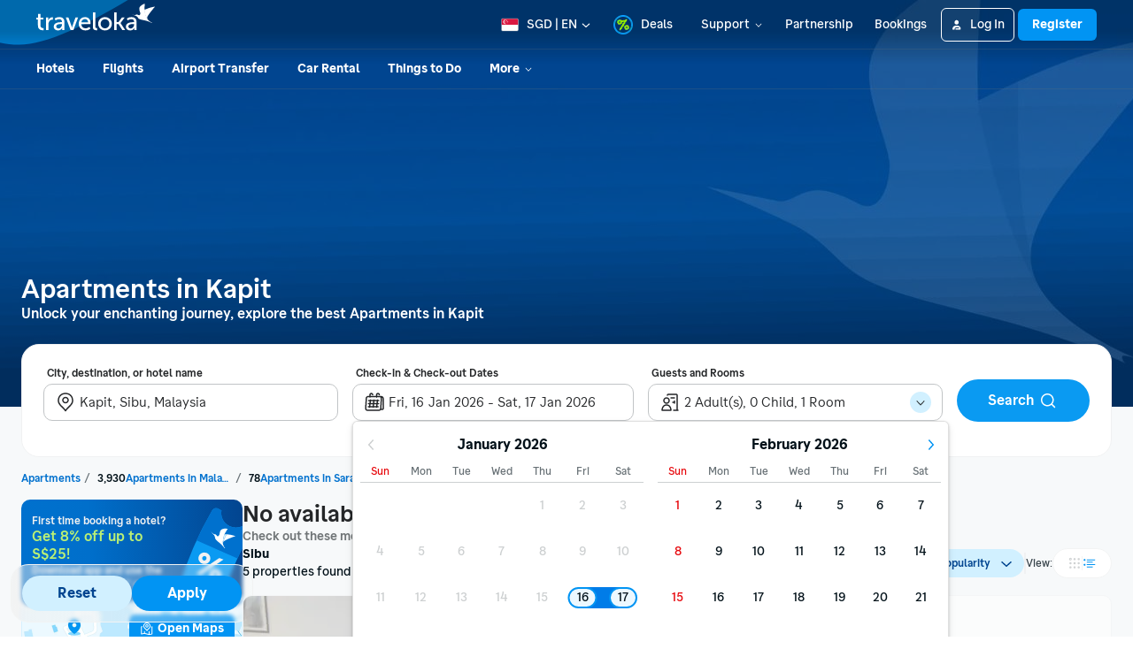

--- FILE ---
content_type: application/javascript
request_url: https://d1785e74lyxkqq.cloudfront.net/_next/static/v4.6.0/js/305-d8a2b640f6dc.js
body_size: 6327
content:
"use strict";(self.webpackChunk_N_E=self.webpackChunk_N_E||[]).push([[305],{68371:function(e,t,n){n.d(t,{Hn:function(){return u},Xk:function(){return s},ic:function(){return c}});var i=n(74512),r=n(32735),o=n(64184),a=n(57118);let s=r.createContext(null),l=null;function u(e){let{initialValue:t,productType:n,children:u,isMetasearchFlight:c}=e,d=(0,r.useRef)(!1),[f,p]=r.useState(null),[g,h]=r.useState(!1),[m,y]=r.useState(!0),[v,Z]=r.useState(),I=(0,o.Z)({method:"post",domain:"afc",path:"/api/redirection/config"});r.useEffect(()=>{d.current||(C(),d.current=!0)});let T=()=>{var e,t,n;let i=new URLSearchParams(window.location.search),r=null!==(e=i.get("utm_source"))&&void 0!==e?e:"";return{utm_id:c?null!==(t=i.get("pid"))&&void 0!==t?t:"":null!==(n=i.get("utm_id"))&&void 0!==n?n:"",utm_source:r}},S=e=>{if(!(null==e?void 0:e.result))return e;let{utm_source:t,utm_id:n}=T();return{...e,result:{...e.result,utmId:n,utmSource:t}}},C=async()=>{var e;y(!0);let{utm_source:i,utm_id:r}=T(),o=(0,a.Zs)(),s=!!o;r&&r!==(null==o?void 0:null===(e=o.result)||void 0===e?void 0:e.utmId)&&(s=!1),s?(p(o),h(!0),y(!1),Z(null)):t?O(S(t)):c||!f&&r&&"affiliate"===i?l?l.then(e=>{p(e),h(!1),y(!1)}):l=new Promise(e=>{I({data:{utmId:String(r),productType:n}}).then(t=>{if(t.success){let n=S(t.result.data);O(n),e(n)}t.success||(Z(t.error),y(!1))})}):(y(!1),(!r||f)&&c||((0,a.A$)(),p(null))),!r&&"affiliate"!==i&&""!==document.referrer&&0>document.referrer.indexOf(window.parent.location.host)&&((0,a.A$)(),p(null))},O=e=>{(null==e?void 0:e.status)==="SUCCESS"&&(0,a.oX)(e),p(e),h(!1),y(!1),Z(null)};return(0,i.jsx)(s.Provider,{value:{affiliate:f,isFromLocalStorage:g,isLoading:m,error:v,retry:C},children:u})}function c(){return r.useContext(s)}},57118:function(e,t,n){n.d(t,{Zs:function(){return a},A$:function(){return s},oX:function(){return o}});var i=n(80357);let r="affInfo";function o(e){let t=JSON.stringify(e);i.ZP.set(r,t,Number(e.result.stickinessPeriodMillis))}function a(){let e=i.ZP.get(r);return e?JSON.parse(e):null}function s(){i.ZP.remove(r)}},11151:function(e,t,n){n.d(t,{u:function(){return i}});let i="/v2/user/getotpinfo"},10196:function(e,t,n){n.d(t,{N:function(){return i}});let i="/v2/user/sendotp"},21976:function(e,t,n){var i,r;n.d(t,{ci:function(){return i},e4:function(){return a},nz:function(){return o}});let o="/v2/user/verifymfa",a="/mfcauth/public/proxy/usr/v2/user/verifymfa";(r=i||(i={})).SUCCESS="SUCCESS",r.LIMIT_EXCEEDED="LIMIT_EXCEEDED",r.UNKNOWN_ERROR="UNKNOWN_ERROR",r.INVALID_TOKEN="INVALID_TOKEN"},58762:function(e,t,n){n.d(t,{ZP:function(){return I},v$:function(){return S},EX:function(){return C}});var i=n(74512),r=n(32735),o=n(42317),a=n(38846),s=n(87904),l=n(10268),u=n(83516),c=n(10196),d=()=>(0,u.Z)({domain:"user",method:"post",path:c.N}),f=n(11151),p=()=>(0,u.Z)({domain:"user",method:"post",path:f.u}),g=n(82897),h=n(17918),m=n(99486);let y=r.createContext(null);y.displayName="StandardizedOTPState";let v=r.createContext(null);v.displayName="StandardizedOTPAction";let Z={page:"OTP_DESTINATION_OPTION_MODAL",recipients:[],title:"",description:"",verificationTitle:"",selectedRecipientKey:"",selectedRecipientName:"",selectedRecipientMethod:"OTP",isLoadingVerifyCode:!1,isLoadingSendCode:!1,isLoadingResendCode:!1,showOTPModal:!1,hasChangedDestination:!1,error:{isShow:!1,message:""},sendCodeStatus:"SUCCESS"};function I(e){let t=(0,o.ec)(),n=(0,o.O_)(),{otpSessionId:u,mfaMethod:c}=t,f=(0,a.yG)(),I=p(),S=d(),C=(0,l.Z)(e.isUsingShieldProxy?"proxy":void 0),[O,w]=r.useReducer(T,Z),[x,E]=(0,r.useState)(!1),[P,N]=(0,r.useState)("error"),[R,L]=(0,r.useState)(""),b=(0,h.Z)(),_=async()=>{let e=await I({otpSessionId:u});if(e.success){let t=e.result.data,n=t.userVerificationDataList,i=t.title,r=t.verificationTitle;if(w({type:"initializeOTPFlow",recipients:n,title:i,description:t.description,verificationTitle:r}),1===n.length){w({type:"setPage",page:"VERIFICATION_INPUT_MODAL"});let e=t.userVerificationDataList[0];A(e.key,e.maskedTarget,e.verificationMethod)}b({pageModalName:1===n.length?"VERIFICATION_INPUT_MODAL":"OTP_DESTINATION_OPTION_MODAL",eventName:"INITIAL_LOAD",listOtpDestination:(0,g.vz)(n)})}},A=async(e,t,n)=>{w({type:"setRecipient",selectedRecipientKey:e,selectedRecipientName:t,selectedRecipientMethod:n}),w({type:"setLoadingSendCode",isLoading:!0});let i=await S({otpSessionId:u,key:e});if(i.success){let e=i.result.data;w({type:"setSendCodeStatus",status:e.status}),"SUCCESS"!==e.status?(L(e.message),N("error"),E(!0)):e.status&&w({type:"setPage",page:"VERIFICATION_INPUT_MODAL"})}w({type:"setLoadingSendCode",isLoading:!1})},D=async()=>{w({type:"setLoadingResendCode",isLoading:!0});let e=await S({otpSessionId:u,key:O.selectedRecipientKey});if(e.success){let t=e.result.data;if(t.status){let e=t.message,n="SUCCESS"===t.status?"success":"error";L(e),N(n),E(!0),w({type:"setSendCodeStatus",status:t.status})}}w({type:"setLoadingResendCode",isLoading:!1})},k=async t=>{w({type:"setLoadingVerifyCode",isLoading:!0});let n={userAuthSessionId:u,authenticationToken:t,verificationType:O.selectedRecipientMethod,mfaMethod:c||"OTP"},i=await C(n);if(i.success){let t=i.result.data;if("SUCCESS"===t.status)w({type:"setPage",page:"FINISH_MODAL"});else if("INVALID_TOKEN"===t.status)b({pageModalName:"VERIFICATION_INPUT_MODAL",eventName:"INVALID_TOKEN",listOtpDestination:null}),w({type:"setError",error:{isShow:!0,message:t.message}});else{if("LIMIT_EXCEEDED"===t.status){var r;b({pageModalName:"VERIFICATION_INPUT_MODAL",eventName:"LIMIT_EXCEEDED",listOtpDestination:null}),null===(r=e.onOTPFinished)||void 0===r||r.call(e,"failed")}L(t.message),N("error"),E(!0)}}w({type:"setLoadingVerifyCode",isLoading:!1})};return(0,r.useEffect)(()=>{u&&"OTP"===c&&_()},[u,c]),(0,i.jsxs)(s.Z,{testID:"StandarizedOTPFlow",children:[(0,i.jsx)(v.Provider,{value:{getOTPInfo:_,sendOTP:A,resendOTP:D,verifyMFA:k,closeOTPModal:()=>{var t;w({type:"closeOTPModal"}),n({type:"setMFARequired",otpSessionId:"",mfaMethod:null}),null===(t=e.onOTPFinished)||void 0===t||t.call(e,"cancelled"),n({type:"setMFACallback",mfaVerifiedCallback:void 0})},finishOTPFlow:()=>{w({type:"finishOTPFlow"}),n({type:"setMFARequired",otpSessionId:"",mfaMethod:null}),t.mfaVerifiedCallback?(t.mfaVerifiedCallback(),n({type:"setMFACallback",mfaVerifiedCallback:void 0})):e.onOTPFinished?(e.onOTPFinished("success"),b({pageModalName:"VERIFICATION_INPUT_MODAL",eventName:"SUCCESS_VERIFY_OTP",listOtpDestination:null})):e.onOTPSuccess&&e.onOTPSuccess()},resetError:()=>{w({type:"setError",error:{isShow:!1,message:""}})},setPage:e=>{w({type:"setPage",page:e})},setHasChangedDestination:e=>{w({type:"setHasChangedDestination",data:e})},updateRecipientList:e=>{w({type:"updateRecipientList",recipients:e})}},children:(0,i.jsx)(y.Provider,{value:O,children:e.children})}),(0,i.jsx)(m.Z,{onHide:()=>{E(!1)},isVisible:x,text:R,variant:"error"===P?"alert":"positive",offset:"desktop"===f?50:0,style:{zIndex:1e4,width:"desktop"===f?"50%":"100%",left:"desktop"===f?"25%":0,position:"fixed"}})]})}function T(e,t){switch(t.type){case"initializeOTPFlow":return{...e,recipients:t.recipients,title:t.title,description:t.description,verificationTitle:t.verificationTitle,showOTPModal:!0};case"setLoadingVerifyCode":return{...e,isLoadingVerifyCode:t.isLoading};case"setLoadingSendCode":return{...e,isLoadingSendCode:t.isLoading};case"setLoadingResendCode":return{...e,isLoadingResendCode:t.isLoading};case"setRecipient":return{...e,selectedRecipientKey:t.selectedRecipientKey,selectedRecipientName:t.selectedRecipientName,selectedRecipientMethod:t.selectedRecipientMethod};case"setPage":return{...e,page:t.page};case"closeOTPModal":case"finishOTPFlow":return Z;case"updateRecipientList":return{...e,recipients:t.recipients};case"setError":return{...e,error:t.error};case"setSendCodeStatus":return{...e,sendCodeStatus:t.status};case"setHasChangedDestination":return{...e,hasChangedDestination:t.data};default:return e}}function S(){return(0,r.useContext)(v)}function C(){return[(0,r.useContext)(y),S()]}},59134:function(e,t,n){n.d(t,{Z:function(){return C}});var i=n(74512),r=n(32735),o=n(6907),a=n(2231),s=n(87904),l=n(82070),u=n.n(l),c=n(8730),d=n(34242),f=n(13650),p=n(48113),g=n(58762),h=n(15750),m=n(17918),y=n(82897);let v=u()(()=>n.e(8770).then(n.bind(n,87587)),{loadableGenerated:{webpack:()=>[87587]},loadableGenerated:{webpack:()=>[87587]},ssr:!1}),Z=u()(()=>Promise.all([n.e(2620),n.e(7731),n.e(6337)]).then(n.bind(n,59196)),{loadableGenerated:{webpack:()=>[59196]},loadableGenerated:{webpack:()=>[59196]},ssr:!1}),I=u()(()=>Promise.all([n.e(2283),n.e(4599)]).then(n.bind(n,57959)),{loadableGenerated:{webpack:()=>[57959]},loadableGenerated:{webpack:()=>[57959]},ssr:!1}),T=o.Z.create({modalContent:{marginHorizontal:c.default.spacing.xs,marginVertical:c.default.spacing.s},container:{alignItems:"center"}});function S(e){let{dismissible:t=!0}=e,[n,o]=(0,g.EX)(),{width:l}=(0,a.Z)(),u=(0,m.Z)();(0,p.h)(h.G.contentResource);let c=(0,r.useRef)(null);(0,r.useEffect)(()=>{var e,t,n,i;let r=c.current,o=null==r?void 0:null===(i=r.parentElement)||void 0===i?void 0:null===(n=i.parentElement)||void 0===n?void 0:null===(t=n.parentElement)||void 0===t?void 0:null===(e=t.parentElement)||void 0===e?void 0:e.parentElement;o&&(o.style.zIndex="99999999")},[c,n.showOTPModal]);let S=t?()=>{u({pageModalName:n.page,eventName:"CLICK_CLOSE",listOtpDestination:null}),(0,y.k9)(),o.closeOTPModal()}:void 0;return(0,i.jsx)(f.default,{onBackdropPress:S,isVisible:n.showOTPModal,style:T.container,children:(0,i.jsx)(s.Z,{ref:c,children:(0,i.jsx)(d.default,{showCloseButton:t,onCloseButtonPress:S,contentStyle:T.modalContent,width:l<550?.9*l:432,children:(0,i.jsx)(r.Suspense,{fallback:null,children:(()=>{switch(n.page){case"VERIFICATION_INPUT_MODAL":return()=>(0,i.jsx)(Z,{});case"FINISH_MODAL":return()=>(0,i.jsx)(I,{});default:return()=>(0,i.jsx)(v,{})}})()()})})})})}function C(e){let{onOTPSuccess:t,onOTPFinished:n,dismissible:r=!0,isUsingShieldProxy:o=!1}=e;return(0,m.V)(),(0,i.jsx)(g.ZP,{onOTPSuccess:t,onOTPFinished:n,isUsingShieldProxy:o,children:(0,i.jsx)(S,{dismissible:r})})}},29229:function(e,t,n){n.d(t,{V:function(){return r},n:function(){return i}});let i={contentResource:{SimpleSentences:{email:"",phone:""}}},r={contentResource:{VerifyOTPDialog:{inputVerifyToken:"",verify:"",verificationToken:""},WidgetJs:{tokenVerify:""},ProfileContentResource:{resendToken:""},AuthSegment:{waitResendVerificationCode:"",resendVerificationCode:"",changeVerificationCode:""}}}},15750:function(e,t,n){n.d(t,{G:function(){return o}});var i=n(62772),r=n(29229);let o={contentResource:(0,i.lV)({},r.n.contentResource,r.V.contentResource)}},17918:function(e,t,n){n.d(t,{V:function(){return u},Z:function(){return l}});var i=n(32735),r=n(85658),o=n(54555),a=n(82897);let s="web.otpModal";function l(){let e=(0,r.Z)(),t=(0,o.Wn)(),n=(0,a.cU)();return i=>{let r={url:window.location.href,visitId:n};t("GTM","TRACK",{event_name:s,...r,...i}),e(s,{...i,...r}).send()}}function u(){(0,i.useEffect)(()=>()=>(0,a.k9)(),[])}},82897:function(e,t,n){n.d(t,{cU:function(){return a},k9:function(){return s},vz:function(){return l}});var i=n(95450),r=n(68136),o=n(47717);function a(){let e=o.Z.getItem(r.mh);if(e)return e;let t=(0,i.v4)();return o.Z.setItem(r.mh,t),t}function s(){o.Z.getItem(r.mh)&&o.Z.removeItem(r.mh)}let l=e=>e.reduce((e,t)=>(e.push(t.verificationSender||t.verificationTargetType||""),e),[])},10268:function(e,t,n){var i=n(83516),r=n(21976);let o={domain:"user",method:"post",path:r.nz},a={domain:"mfc",method:"post",path:r.e4};t.Z=function(){let e=arguments.length>0&&void 0!==arguments[0]?arguments[0]:"default";return(0,i.Z)("proxy"===e?a:o)}},83516:function(e,t,n){var i=n(64184);t.Z=e=>{let t=(0,i.Z)(e);return async e=>await t({data:e})}},47717:function(e,t){t.Z={getItem(e){try{return window.sessionStorage.getItem(e)}catch(e){return null}},setItem(e,t){try{return window.sessionStorage.setItem(e,t)}catch(e){return}},removeItem(e){try{return window.sessionStorage.removeItem(e)}catch(e){return}},clear(){try{return window.sessionStorage.clear()}catch(e){return}},key(e){try{return window.sessionStorage.key(e)}catch(e){return null}},get length(){try{return window.sessionStorage.length}catch(e){return 0}}}},707:function(e,t,n){n.d(t,{Z:function(){return g}});var i=n(74512),r=n(8730),o=n(31807),a=n(17356),s=n(32735),l=n(34599),u=n(4462),c=n(6907),d=n(87904);let f=c.Z.create({card:{padding:r.default.spacing.m,width:"100%"},text:{color:r.default.color.uiLightPrimary},content:{flex:1,flexDirection:"row",alignItems:"center"},textAlignCenter:{justifyContent:"center"},textAlignLeft:{justifyContent:"flex-start"}}),p={info:r.default.color.uiBlueDark,success:r.default.color.uiGreenSecondary,warning:r.default.color.uiYellowSecondary,error:r.default.color.uiRedPrimary};function g(e){return(0,i.jsx)(l.default,{children:(0,i.jsx)(h,{...e})})}function h(e){let{text:t,position:n,isShow:r,type:l="error",durationMs:c,onHide:g,textAlign:h="left"}=e;s.useEffect(()=>{if(c&&g){let e=setTimeout(()=>g(),c);return()=>clearTimeout(e)}},[r]);let m="top"===n,y={backgroundColor:p[l]},v=(0,u.q_)({opacity:r?1:0,transform:r?"translateY(0px)":m?"translateY(-100%)":"translateY(100%)",config:{tension:300,friction:20}});return(0,i.jsx)(u.q.div,{style:{...v,position:"fixed",zIndex:1e4,left:0,width:"100%",...m?{top:0}:{bottom:0}},children:(0,i.jsx)(o.Z,{elevation:"raised",style:[f.card,y],children:(0,i.jsxs)(d.Z,{style:[f.content,"left"===h?f.textAlignLeft:f.textAlignCenter],children:[(0,i.jsx)(a.Z,{style:f.text,children:t}),e.children&&e.children]})})})}},1502:function(e,t,n){n.d(t,{Z:function(){return s}});var i=n(74512),r=n(32735),o=n(47556),a=n(707);function s(e){let[t,n]=(0,r.useState)(!1);(0,r.useEffect)(()=>{n(!0)},[]);let{isShow:s,message:l,onClose:u,type:c="success",position:d="top"}=e;return t?o.createPortal((0,i.jsx)(a.Z,{isShow:s,text:l,type:c,position:d,onHide:u,durationMs:3e3}),document.body):null}},99486:function(e,t,n){n.d(t,{Z:function(){return s}});var i=n(74512);n(32735);var r=n(47556),o=n(93686),a=n(77719);function s(e){if(!(0,a.Z)())return null;let{text:t,isVisible:n,onHide:s,variant:l,closeText:u,position:c="top",style:d,offset:f}=e;return(0,r.createPortal)((0,i.jsx)(o.Z,{durationMs:3e3,closeText:u,style:[{zIndex:1},d],offset:f,position:c,variant:l,text:t,isVisible:n,onHide:s}),document.body)}},29530:function(e,t,n){var i=n(74512);n(32735);var r=n(6907),o=n(87904),a=n(8730),s=n(54289);let l=r.Z.create({skeleton:{overflow:"hidden",borderRadius:a.default.border.radius.normal}});t.Z=function(e){let{width:t,height:n,style:r,testID:a}=e,u=(0,s.Fg)();return(0,i.jsx)(o.Z,{testID:a,style:[{width:t,height:n,backgroundColor:u.color.lightStain},l.skeleton,r],children:(0,i.jsx)(o.Z,{style:[{paddingTop:n,width:"number"==typeof t?t:"100%",backgroundImage:"linear-gradient(to right, ".concat(u.color.lightStain,", ").concat(u.color.lightNeutral,", ").concat(u.color.lightStain,")"),animationDuration:"750ms",transform:[{translateX:"-100%"}],animationKeyframes:[{from:{transform:"translate3d(-100%, 0, 0)"},to:{transform:"translate3d(100%, 0, 0)"}}],animationIterationCount:"infinite",animationTimingFunction:"linear"}]})})}},18062:function(e,t,n){n.d(t,{Z:function(){return o}});var i=n(74512);n(32735);var r=n(14556);function o(e){let t=function(e){switch(e){case"alert":return r.Z.ALERT;case"info":return r.Z.INFO;case"info-subtle":return r.Z.INFO_SUBTLE;case"negative":return r.Z.NEGATIVE;case"negative-subtle":return r.Z.NEGATIVE_SUBTLE;case"neutral":return r.Z.NEUTRAL;case"neutral-subtle":return r.Z.NEUTRAL_SUBTLE;case"notification":return r.Z.NOTIFICATION;case"outline-white":return r.Z.OUTLINE_WHITE;case"outline-black":return r.Z.OUTLINE_BLACK;case"positive":return r.Z.POSITIVE;case"positive-subtle":return r.Z.POSITIVE_SUBTLE;case"warning":return r.Z.WARNING;case"warning-subtle":return r.Z.WARNING_SUBTLE;default:throw Error("Invalid badge variant ".concat(e))}}(e.variant),n=e.titleCase;return"string"!=typeof e.text&&(n=!1),(0,i.jsx)(r.Z,{variant:t,label:e.text,titleCase:n})}},92168:function(e,t,n){n.d(t,{Z:function(){return a}});var i=n(32735),r=n(34274),o=n(67354);function a(e,t){let{onFinishTransitioning:n,easing:a=r.Z.inOut(r.Z.linear)}=arguments.length>2&&void 0!==arguments[2]?arguments[2]:{},[s,l]=(0,i.useState)(e),u=(0,i.useRef)(new o.Z.Value(0)),c=(0,i.useRef)(0),d=(0,i.useRef)(e);return(0,i.useEffect)(()=>{let e=o.Z.timing(u.current,{toValue:0===c.current?1:0,duration:t,easing:a}),i=requestAnimationFrame(()=>e.start(()=>{"function"==typeof n&&n()}));return d.current=s,c.current=0===c.current?1:0,()=>cancelAnimationFrame(i)},[s]),{currentBehavior:s,setCurrentBehavior:l,interpolate:e=>{var t,n,i;return t=u.current,n=d.current,i=0===c.current,t.interpolate({inputRange:[0,1],outputRange:[e[i?n:s],e[i?s:n]]})}}}},34242:function(e,t,n){n.r(t);var i=n(74512),r=n(62932),o=n(28746),a=n(90556),s=n(10070),l=n(96939);n(32735);var u=n(87904),c=n(6907),d=n(33910);let f=r.Z.color.uiDarkPrimary+"00";function p(e){let{image:t,width:n,imageStyle:a}=e;return(0,i.jsxs)(u.Z,{style:[h.imageWrapper,a],children:[(0,i.jsx)(o.Z,{source:{uri:t},style:[h.imageStyle,{width:n}]}),(0,i.jsx)(d.Z,{colors:[r.Z.opacity.translucent(r.Z.color.uiDarkPrimary),f],style:{width:n,height:r.Z.spacing.xxxxl,position:"absolute",top:0,left:0}})]})}function g(e){let{showCloseButton:t,width:n,height:o,children:c,image:d,title:f,maxWidth:g,minHeight:m,onCloseButtonPress:y,contentStyle:v,containerStyle:Z,imageStyle:I,testID:T}=e,S=d?r.Z.color.uiLightPrimary:r.Z.color.uiDarkSecondary,C=r.Z.color.lightPrimary;return(0,i.jsxs)(u.Z,{style:[h.container,{width:n,height:o,maxWidth:g,minHeight:m,backgroundColor:C},Z],testID:T,children:[d?(0,i.jsx)(p,{image:d,width:n,imageStyle:I}):null,t?(0,i.jsx)(u.Z,{style:[h.close,{width:r.Z.spacing.l,height:r.Z.spacing.l}],children:(0,i.jsx)(a.Z,{onPress:()=>y(),children:(0,i.jsx)(u.Z,{children:(0,i.jsx)(l.Z,{color:S})})})}):null,f?(0,i.jsx)(s.Z,{style:[h.title,t&&!d&&{marginRight:r.Z.spacing.m+r.Z.spacing.l}],variant:"title-1",children:f}):null,(0,i.jsx)(u.Z,{style:[h.content,v],children:c})]})}g.defaultProps={width:320,maxWidth:600,minHeight:200,showClose:!1,onCloseButtonPress:()=>null};let h=c.Z.create({container:{paddingBottom:r.Z.spacing.m,borderRadius:r.Z.border.radius.default},title:{paddingVertical:r.Z.spacing.ml,paddingHorizontal:r.Z.spacing.m},close:{position:"absolute",right:r.Z.spacing.m,top:r.Z.spacing.m,width:r.Z.spacing.l,height:r.Z.spacing.l,zIndex:1,borderRadius:r.Z.border.radius.default,overflow:"hidden"},content:{paddingHorizontal:r.Z.spacing.m,paddingTop:r.Z.spacing.xs},imageWrapper:{overflow:"hidden",borderTopLeftRadius:r.Z.border.radius.default,borderTopRightRadius:r.Z.border.radius.default},imageStyle:{minHeight:180}});t.default=g},93686:function(e,t,n){n.d(t,{Z:function(){return c}});var i=n(74512),r=n(32735),o=n(52039),a=n(34274),s=n(67354),l=n(8730),u=n(92168);function c(e){let t=(0,r.useRef)(null),{setCurrentBehavior:n,interpolate:c}=(0,u.Z)("hide",l.default.animation.timing.instant,{easing:a.Z.inOut(a.Z.ease)}),{text:d,variant:f,isVisible:p,position:g="bottom",offset:h=0,onHide:m,durationMs:y,closeText:v="Close",title:Z}=e,I=f.replace("-","_").toUpperCase();r.useEffect(()=>{n(p?"show":"hide")},[p]),r.useEffect(()=>{if(p&&"number"==typeof y&&y>0)return t.current=window.setTimeout(()=>m(),y),()=>t.current&&clearTimeout(t.current)},[y,p]);let T=c({show:h,hide:-100}),S=c({show:1,hide:0});return(0,i.jsx)(s.Z.View,{style:[{position:"absolute",width:"100%",opacity:S},e.style,"top"===g?{top:T}:{bottom:T}],pointerEvents:p?"auto":"none",children:(0,i.jsx)(o.Z,{title:Z,message:d,actionType:"text",actionText:v,actionOnPress:()=>m(),variant:I})})}}}]);

--- FILE ---
content_type: application/javascript
request_url: https://d1785e74lyxkqq.cloudfront.net/_next/static/v4.6.0/js/3047.87242b24cf11.js
body_size: 5034
content:
"use strict";(self.webpackChunk_N_E=self.webpackChunk_N_E||[]).push([[3047],{14383:function(e,t,r){r.r(t);var i=r(74512),n=r(86426),o=r(32735),a=r(87904),l=r(6907),s=r(68356),c=r(82117),d=r(8730),h=r(17356),u=r(8684),g=r(85532),f=r(57479),p=r(39212),x=r(32514),b=r(86019),m=r(72526),Z=r(67731);t.default=o.memo(function(e){let{showPriceFinder:t,showPriceFinderToggler:r=!0}=e,[l,y]=(0,o.useState)(!0),v=new Date,j=(0,n.Z)(new Date,s.iU);return(0,i.jsx)(p.d8,{value:e.holidayConfig,children:(0,i.jsxs)(a.Z,{style:w.dropdownContainer,children:[(0,i.jsx)(a.Z,{style:w.calendarContainer,children:(0,i.jsx)(p.ko,{value:e.dateConfig,children:(0,i.jsx)(x.f0,{value:e.monthHighlight,children:(0,i.jsx)(x.kc,{value:e.dateHighlight,children:(0,i.jsx)(b.ZP,{ref:e.calendarRef,languageTag:e.languageTag,selectedDate:e.activeDate,onChange:e.onChange,variant:"horizontal",firstDayOfTheWeek:"sun",width:C,numberOfRenderedMonth:2,hideHolidayBadges:!0,minDate:v,maxDate:j,onVisibleDateChange:e.onVisibleDateChange,maxNumOfNights:e.maxNumOfNights})})})})}),(0,i.jsx)(a.Z,{style:w.options,children:(0,i.jsxs)(g.Z,{spacing:"xs",children:[r&&(0,i.jsxs)(a.Z,{children:[(0,i.jsxs)(f.Z,{spacing:"xs",children:[(0,i.jsxs)(c.Z,{onChange:t=>{y(t),e.onTogglePriceFinder(t)},checked:void 0!==t?t:l,testID:"showPromoFinder",children:[(0,i.jsx)(c.Z.Control,{}),(0,i.jsx)(a.Z,{style:{marginLeft:d.default.spacing.xxs},children:(0,i.jsx)(h.Z,{variant:"ui-tiny",children:e.checkBoxLabel})})]}),(0,i.jsx)(u.Z,{content:(0,i.jsx)(h.Z,{variant:"ui-tiny",ink:"white",children:e.priceFinderTooltipLabel}),contentZIndex:5,width:300,position:"right",children:(0,i.jsx)(Z.Z,{width:16,height:16,color:d.default.color.uiDarkSecondary})})]}),!!e.checkBoxDescription&&(0,i.jsx)(a.Z,{style:{marginLeft:24+d.default.spacing.xxs},children:(0,i.jsx)(h.Z,{ink:"secondary",variant:"caption-micro",children:e.checkBoxDescription})})]}),e.isAutocompleteExist&&(0,i.jsx)(i.Fragment,{children:e.isSearchHotel?(0,i.jsxs)(f.Z,{spacing:"xxs",children:[(0,i.jsx)(m.Z,{width:12,height:12}),(0,i.jsx)(h.Z,{variant:"ui-tiny",children:e.hotelLegendLabel})]}):(0,i.jsxs)(f.Z,{spacing:"xxs",children:[(0,i.jsx)(a.Z,{style:w.regionLegend}),(0,i.jsx)(h.Z,{variant:"ui-tiny",children:e.geoLegendLabel})]})})]})})]})})});let C=320,w=l.Z.create({dropdownContainer:{backgroundColor:d.default.color.uiLightPrimary},calendarContainer:{padding:d.default.spacing.xs},options:{backgroundColor:d.default.color.uiLightStain,paddingVertical:d.default.spacing.s,paddingHorizontal:d.default.spacing.xs},regionLegend:{width:24,height:16,backgroundColor:d.default.color.uiGreenLight,borderColor:d.default.color.uiGreenPrimary,borderRadius:d.default.border.radius.rounded,borderWidth:d.default.border.width.bold}})},88387:function(e,t,r){let i;r.d(t,{Z:function(){return f}});var n=r(74512),o=r(32735),a=r(47556),l=r(87904),s=r(34599);let c=["bottom","height","left","right","top","width"],d=function(){let e=arguments.length>0&&void 0!==arguments[0]?arguments[0]:{},t=arguments.length>1&&void 0!==arguments[1]?arguments[1]:{};return c.some(r=>e[r]!==t[r])},h=new Map,u=()=>{h.forEach(e=>{e.hasRectChanged&&(e.callbacks.forEach(t=>t(e.rect)),e.hasRectChanged=!1)}),window.setTimeout(()=>{h.forEach((e,t)=>{let r=t.getBoundingClientRect();d(r,e.rect)&&(e.hasRectChanged=!0,e.rect=r)})},0),i=window.requestAnimationFrame(u)};function g(e){let{base:t,children:r,offscreen:s=!1,pointerEvents:c="none",position:d="absolute",zIndex:g,style:f}=e,p=(0,o.useRef)();return(0,o.useEffect)(()=>{var e;let r;if(!0===s)return;let n=void 0===t?document.body:t.current,o=p.current,{observe:a,unobserve:l}=(e=e=>{clearTimeout(r),r=setTimeout(()=>{o.style.top=e.top+window.scrollY+"px",o.style.left=e.left+window.scrollX+"px",o.style.width=e.width+"px",o.style.height=e.height+"px",o.style.opacity="1"},100)},{observe(){let t=0===h.size;h.has(n)?h.get(n).callbacks.push(e):h.set(n,{rect:void 0,hasRectChanged:!1,callbacks:[e]}),t&&u()},unobserve(){let t=h.get(n);if(t){let r=t.callbacks.indexOf(e);r>=0&&t.callbacks.splice(r,1),t.callbacks.length||h.delete(n),h.size||cancelAnimationFrame(i)}}});return a(),()=>{clearTimeout(r),l()}},[s]),(0,a.createPortal)((0,n.jsx)(l.Z,{ref:p,pointerEvents:c,style:[{position:d,zIndex:g&&!Number.isNaN(g)?Number(g):0,opacity:0},f],children:r}),document.body)}function f(e){return(0,n.jsx)(s.default,{children:(0,n.jsx)(g,{...e})})}},82117:function(e,t,r){var i=r(74512),n=r(32735),o=r(5060),a=r(87904),l=r(6907),s=r(74270),c=r(8730);let d=(0,n.createContext)({checked:!1,onChange:()=>void 0});function h(e){let{children:t,inline:r=!0,noAlign:n=!1,unstable_childPointerEvents:l="none",...s}=e,{checked:c,disabled:h,onChange:g}=s;return(0,i.jsx)(d.Provider,{value:s,children:t?(0,i.jsx)(o.Z,{disabled:h,onPress:function(){g(!c)},"aria-checked":c,children:(0,i.jsx)(a.Z,{pointerEvents:l,style:{flexDirection:r?"row":"column",alignItems:n?"stretch":"center"},children:t})}):(0,i.jsx)(u,{})})}function u(){let e=(0,n.useContext)(d),{checked:t,...r}=e;return(0,i.jsx)(s.Z,{...r,value:t,color:e.disabled?c.default.color.uiLightSecondary:e.color,labelStyle:[g.label,e.disabled&&g.labelDisabled],style:[g.checkbox,e.disabled&&g.disabled],"aria-checked":t})}h.Control=u,t.Z=h;let g=l.Z.create({checkbox:{alignItems:"center",padding:0},disabled:{opacity:.9},label:{marginLeft:-2},labelDisabled:{color:c.default.color.uiLightSecondary}})},8684:function(e,t,r){r.d(t,{Z:function(){return x}});var i=r(74512),n=r(32735),o=r(87904),a=r(18662),l=r(6907),s=r(88387),c=r(76312),d=r(56888),h=r(96939),u=r(31807),g=r(17356),f=r(54289),p=r(8730);function x(e){let t=(0,n.useRef)(),{children:r,show:a,contentZIndex:l,containerStyle:h={},withCloseButton:u=!1,...g}=e,{position:f}=g,[p,x]=(0,c.Q)(),[m,Z]=(0,d.Z)();return(0,i.jsxs)(o.Z,{style:h,ref:t,...x,...Z,children:[r,(0,i.jsx)(s.Z,{style:function(e,t){let r={};switch(e){case"left":case"right":r.flexDirection="row";break;default:r.flexDirection="column"}return"number"==typeof t&&(r.zIndex=t),r}(f,l),base:t,pointerEvents:u?"auto":"none",children:(0,i.jsx)(b,{show:"boolean"==typeof a?!0===a:p,...g,baseWidth:m.width,withCloseButton:u})})]})}function b(e){let{content:t,variant:r="normal",position:n="top",width:l="auto",offset:s,show:c,baseWidth:d,testID:x,withCloseButton:b}=e,{color:C}=(0,f.Fg)(),w="alert"===r?C.textAlert:C.darkPrimary,[y,v,j]=function(e){switch(e){case"top":return[Z.wrapperTop,Z.arrowTop,Z.cardOffsetTop];case"right":return[Z.wrapperRight,Z.arrowRight,Z.cardOffsetRight];case"bottom":return[Z.wrapperBottom,Z.arrowBottom,Z.cardOffsetBottom];default:return[Z.wrapperLeft,Z.arrowLeft,Z.cardOffsetLeft]}}(n);return(0,i.jsxs)(o.Z,{testID:x,style:[Z.wrapper,{width:"stretchToChild"===l?d:l,opacity:Number(c)},function(e,t,r){let i={x:0,y:0},n=r?0:p.default.spacing.m,o=p.default.spacing.xxs+n;switch(e){case"top":i.y=-o;break;case"right":i.x=o;break;case"bottom":i.y=o;break;default:i.x=-o}let{x:a=0,y:l=0}=t||{};return{transform:[{translateX:i.x+a},{translateY:i.y-l}]}}(n,s,c),y],children:[(0,i.jsx)(o.Z,{style:[Z.arrow,v,{borderColor:w}]}),(0,i.jsxs)(u.Z,{elevation:"float",style:[Z.tooltipCard,j,{backgroundColor:w}],children:[m(t)&&(0,i.jsxs)(o.Z,{style:Z.tooltipWrapper,children:[(0,i.jsx)(g.Z,{ink:"white",style:Z.tooltipText,children:t}),!!b&&(0,i.jsx)(a.Z,{onPress:e.onClose,children:(0,i.jsx)(o.Z,{style:Z.closeIcon,children:(0,i.jsx)(h.Z,{color:"white",accentColor:"white",width:16,height:16})})})]}),!m(t)&&t]})]})}function m(e){return"number"==typeof e||"string"==typeof e}let Z=l.Z.create({wrapper:{alignSelf:"center",position:"absolute",transitionProperty:"transform, opacity",transitionDuration:"".concat(p.default.animation.timing.instant,"ms")},wrapperTop:{bottom:"100%"},wrapperRight:{left:"100%"},wrapperBottom:{top:"100%"},wrapperLeft:{right:"100%"},arrow:{zIndex:-1,position:"absolute",width:0,height:0,borderWidth:8,borderRadius:2},arrowTop:{left:"50%",bottom:0,transformOrigin:"bottom left",transform:[{rotate:"-45deg"}]},arrowRight:{top:"50%",transformOrigin:"top left",transform:[{rotate:"-45deg"}]},arrowBottom:{left:"50%",transformOrigin:"top left",transform:[{rotate:"45deg"}]},arrowLeft:{top:"50%",right:0,transformOrigin:"top right",transform:[{rotate:"45deg"}]},cardOffsetTop:{marginBottom:p.default.spacing.xs},cardOffsetRight:{marginLeft:p.default.spacing.xs},cardOffsetBottom:{marginTop:p.default.spacing.xs},cardOffsetLeft:{marginRight:p.default.spacing.xs},tooltipCard:{paddingHorizontal:p.default.spacing.s,paddingVertical:p.default.spacing.xs,borderRadius:p.default.border.radius.normal},tooltipText:{textAlign:"center"},closeIcon:{marginLeft:p.default.spacing.xxs,justifyContent:"flex-start",marginTop:p.default.spacing.xxs,cursor:"pointer"},tooltipWrapper:{flexDirection:"row"}})},74270:function(e,t,r){r.d(t,{Z:function(){return Z}});var i=r(74512);r(32735);var n=r(32083),o=r(87904),a=r(6907),l=r(62932),s=r(10070);let c=(e,t,r,i)=>{let n=!r||e?l.Z.color.uiLightSecondary:l.Z.color.uiLightPrimary;return e?{backgroundColor:l.Z.color.uiLightNeutral,iconColor:n,borderColor:r?l.Z.color.uiLightNeutral:l.Z.color.uiLightSecondary}:t?{backgroundColor:r?l.Z.color.uiRedPrimary:l.Z.color.uiLightPrimary,iconColor:n,borderColor:l.Z.color.uiRedPrimary}:r?{backgroundColor:null!=i?i:l.Z.color.uiBluePrimary,iconColor:n,borderColor:null!=i?i:l.Z.color.uiBluePrimary}:{backgroundColor:l.Z.color.uiLightPrimary,iconColor:n,borderColor:l.Z.color.uiDarkSecondary}},d=e=>{switch(e){case"large":return{containerSize:{width:28,height:28},iconSize:{width:24,height:24}};case"medium":default:return{containerSize:{width:20,height:20},iconSize:{width:16,height:16}};case"small":return{containerSize:{width:16,height:16},iconSize:{width:14,height:14}}}};var h=r(84239),u=r(49137);let g=a.Z.create({checkboxContainer:{margin:2,overflow:"hidden",alignItems:"center",justifyContent:"center"}});var f=function(e){let{checked:t,color:r,size:n,disabled:a,error:s,indeterminate:f}=e,p=c(a,s,t||f,r),x=d(n);return(0,i.jsx)(o.Z,{style:[g.checkboxContainer,x.containerSize,{borderRadius:"small"===n?4:l.Z.border.radius.default,borderWidth:"large"===n?l.Z.border.width.bold:l.Z.border.width.thick,backgroundColor:p.backgroundColor,borderColor:p.borderColor}],children:f?(0,i.jsx)(h.Z,{...x.iconSize,accentColor:p.iconColor}):(0,i.jsx)(u.Z,{...x.iconSize,accentColor:p.iconColor})})},p=r(30748),x=r(98896),b=r(92489);function m(e){let t=(0,x.Z)(),{value:r,label:a,description:l,color:c,disabled:d=!1,labelStyle:h={},style:u,accessibilityLabel:g,testID:p,size:b="medium",error:m,indeterminate:Z=!1}=e;return(0,i.jsxs)(n.Z,{accessible:!1,disabled:d,onPress:()=>{let{value:t,onChange:r}=e;r(!t)},style:e=>{let{pressed:t}=e;return[C.container,u,{opacity:t?.2:1}]},"aria-checked":e["aria-checked"],children:[(0,i.jsx)(f,{color:c,checked:r,size:b,disabled:d,error:m,indeterminate:Z}),!!a&&(0,i.jsxs)(o.Z,{style:C.labelContainer,children:[(0,i.jsx)(s.Z,{style:[C.label,{color:t.textPrimary},h],accessibilityLabel:g,testID:p,children:a}),!!l&&(0,i.jsx)(s.Z,{style:C.descriptionText,ink:d?"muted":"secondary",children:l})]})]})}m.smartKeyName=["label","description"];var Z=(0,b.Z)((0,p.Z)(m));let C=a.Z.create({container:{flexDirection:"row",alignSelf:"flex-start",padding:l.Z.spacing.m},labelContainer:{marginLeft:l.Z.spacing.s,flexShrink:1},label:{...l.Z.typography.uiBaseline},descriptionText:{...l.Z.typography.uiTiny}})},30748:function(e,t,r){r.d(t,{Z:function(){return l}});var i=r(74512),n=r(32735),o=r(86058),a=r.n(o);function l(e){let t=class extends n.PureComponent{render(){let{onChange:t,onValueChange:r,...n}=this.props;return(0,i.jsx)(e,{...n,value:this.isControlled?this.props.value:this.state.value,onChange:this.handleChange,onValueChange:this.handleChange})}constructor(e){var t;super(e),t=this,this.handleChange=function(e){for(var r=arguments.length,i=Array(r>1?r-1:0),n=1;n<r;n++)i[n-1]=arguments[n];let{onChange:o,onValueChange:a}=t.props;!1===t.isControlled&&t.setState({value:e}),o&&o(e,...i),a&&a(e,...i)};let{value:r,initialValue:i,defaultValue:n}=e;this.isControlled=void 0!==r&&void 0===i&&void 0===n,!1===this.isControlled&&(this.state={value:e.defaultValue||e.initialValue})}};return a()(t,e)}},13955:function(e,t,r){var i=r(74512);r(32735),t.Z=function(e){let{accentColor:t="#242628",color:r="#242628",width:n=16,height:o=16,title:a,titleId:l,style:s}=e;return(0,i.jsxs)("svg",{width:n,height:o,viewBox:"0 0 16 16",fill:"none",xmlns:"http://www.w3.org/2000/svg","data-id":"IcSystemChevronDown16","aria-labelledby":l,children:[a?(0,i.jsx)("title",{id:l,children:a}):null,(0,i.jsx)("path",{d:"M12.5575 6.14451C12.8643 5.91978 13.2976 5.95933 13.5575 6.24803C13.8173 6.53668 13.811 6.97136 13.5555 7.25291L13.5018 7.3076L8.50181 11.8076C8.25217 12.0323 7.88908 12.0602 7.61119 11.8916L7.49791 11.8076L2.49791 7.3076L2.4442 7.25291C2.18876 6.97136 2.18246 6.53668 2.44224 6.24803C2.70213 5.95932 3.13544 5.91978 3.44224 6.14451L3.50181 6.19236L7.99986 10.2402L12.4979 6.19236L12.5575 6.14451Z",fill:r})]})}},77607:function(e,t,r){var i=r(74512);r(32735),t.Z=function(e){let{accentColor:t="#242628",color:r="#242628",width:n=16,height:o=16,title:a,titleId:l,style:s}=e;return(0,i.jsxs)("svg",{width:n,height:o,viewBox:"0 0 16 16",fill:"none",xmlns:"http://www.w3.org/2000/svg","data-id":"IcSystemChevronRight16","aria-labelledby":l,children:[a?(0,i.jsx)("title",{id:l,children:a}):null,(0,i.jsx)("path",{d:"M6.24821 2.44224C6.53686 2.18246 6.97155 2.18876 7.25309 2.4442L7.30778 2.49791L11.8078 7.49791C12.0645 7.78314 12.0645 8.21659 11.8078 8.50181L7.30778 13.5018C7.03068 13.8096 6.55607 13.8346 6.24821 13.5575C5.94038 13.2804 5.91547 12.8058 6.19255 12.4979L10.2404 7.99986L6.19255 3.50181L6.14469 3.44224C5.91997 3.13544 5.95951 2.70213 6.24821 2.44224Z",fill:r})]})}},67731:function(e,t,r){var i=r(74512);r(32735),t.Z=function(e){let{accentColor:t="#242628",color:r="#242628",width:n=24,height:o=24,title:a,titleId:l,style:s}=e;return(0,i.jsxs)("svg",{width:n,height:o,viewBox:"0 0 24 24",fill:"none",xmlns:"http://www.w3.org/2000/svg","data-id":"IcSystemStatusInfoFill","aria-labelledby":l,children:[a?(0,i.jsx)("title",{id:l,children:a}):null,(0,i.jsx)("path",{fillRule:"evenodd",clipRule:"evenodd",d:"M21.0005 12.0005C21.0005 16.9711 16.9711 21.0005 12.0005 21.0005C7.02993 21.0005 3.00049 16.9711 3.00049 12.0005C3.00049 7.02993 7.02993 3.00049 12.0005 3.00049C16.9711 3.00049 21.0005 7.02993 21.0005 12.0005ZM11.2501 17.25V11.5H11.0001C10.5859 11.5 10.2501 11.1642 10.2501 10.75C10.2501 10.3358 10.5859 10 11.0001 10H12.0001L12.0773 10.0039C12.4552 10.0425 12.7501 10.3618 12.7501 10.75V17.25C12.7501 17.6642 12.4143 18 12.0001 18C11.5859 18 11.2501 17.6642 11.2501 17.25ZM12.0001 8.75001C12.8285 8.75001 13.5001 8.07844 13.5001 7.25001C13.5001 6.42159 12.8285 5.75001 12.0001 5.75001C11.1717 5.75001 10.5001 6.42159 10.5001 7.25001C10.5001 8.07844 11.1717 8.75001 12.0001 8.75001Z",fill:r})]})}},46366:function(e,t,r){r.d(t,{Z:function(){return a}});var i=r(30729),n=r(66496),o=r(96012);function a(e,t){(0,o.Z)(2,arguments);var r=(0,n.Z)(e),a=(0,i.Z)(t);if(isNaN(a))return new Date(NaN);if(!a)return r;var l=r.getDate(),s=new Date(r.getTime());return(s.setMonth(r.getMonth()+a+1,0),l>=s.getDate())?s:(r.setFullYear(s.getFullYear(),s.getMonth(),l),r)}},9321:function(e,t,r){r.d(t,{Z:function(){return o}});var i=r(66496),n=r(96012);function o(e,t){(0,n.Z)(2,arguments);var r=(0,i.Z)(e),o=(0,i.Z)(t);return 12*(r.getFullYear()-o.getFullYear())+(r.getMonth()-o.getMonth())}},90909:function(e,t,r){r.d(t,{Z:function(){return a}});var i=r(30729),n=r(46366),o=r(96012);function a(e,t){(0,o.Z)(2,arguments);var r=(0,i.Z)(t);return(0,n.Z)(e,-r)}}}]);

--- FILE ---
content_type: application/javascript
request_url: https://d1785e74lyxkqq.cloudfront.net/_next/static/v4.6.0/js/1229-3e0218f8ec0c.js
body_size: 8786
content:
"use strict";(self.webpackChunk_N_E=self.webpackChunk_N_E||[]).push([[1229],{52263:function(e,t,r){r.d(t,{H:function(){return n}});let n={contentResource:{HotelSearchResultPage:{strikethroughPriceDisclaimerLabel:""}}}},19149:function(e,t,r){var n,l,a,o;r.d(t,{H:function(){return l},j:function(){return n}}),(a=n||(n={})).SEARCH_FORM="hotel_search_init",a.SEARCH="hotel_search_result_view",a.SEARCH_MAP="hotel_result_map_init",a.DETAIL="hotel_detail_init",a.ROOM_LIST="hotel_detail_room_list_init",a.DETAIL_MAP="hotel_detail_map_init",a.BOOKING_FORM="hotel_booking_form_init",a.BOOKING_LOADING="hotel_booking_loading",a.BOOKING_REVIEW="hotel_order_review_init",a.BOOKING_GUARANTEE="hotel_pay_at_hotel_init",a.RECENTLY_VIEW="hotel_recently_view_init",(o=l||(l={})).PAGE_LOAD="page-load",o.BUTTON_CLICK="button-click"},55368:function(e,t,r){r.d(t,{g:function(){return b},p:function(){return p}});var n=r(74512),l=r(32735),a=r(27901),o=r(85658),i=r(52423),u=r(95450);let c=(0,l.createContext)({beginCycle:()=>"",init:()=>"",startRequest:()=>"",successRequest:()=>"",failedRequest:()=>"",startRender:()=>"",endRender:()=>"",startRenderBackground:()=>"",endRenderBackground:()=>"",requestPermission:()=>"",resultPermission:()=>"",switchView:()=>"",click:()=>"",flush:async()=>void 0}),s=()=>{var e;let t=(0,a.j)(),r=null!==(e=null==t?void 0:t.appName)&&void 0!==e?e:"unknown";return"".concat(r,"@").concat("release_webacd_20260108-1e15ab30de")},d=()=>{try{let e=new i.UAParser().getOS();if(!e.name)return null;return e.version?"".concat(e.name," ").concat(e.version):e.name}catch(e){return null}},m="REQUEST",h="RENDER",v="RENDER_BACKGROUND",g="PERMISSION",f=(e,t)=>"".concat(e,":").concat(null!=t?t:"UNKNOWN"),p=e=>{var t;let{children:r,pageName:a,initialPageSessionId:i,initialIdentifiers:p}=e,b=(0,o.Z)(),I=(0,l.useMemo)(s,[]),R=(0,l.useMemo)(d,[]),E=(0,l.useRef)(a),S=(0,l.useRef)(i),x=(0,l.useRef)(null),C=(0,l.useRef)(!1),y=(0,l.useRef)(new Map),T=(0,l.useRef)(new Map),P=(0,l.useRef)(new Set),N=(0,l.useRef)(!1),_=(0,l.useRef)(null==p?void 0:p.initialSearchId),L=(0,l.useRef)(null!==(t=null==p?void 0:p.searchId)&&void 0!==t?t:null==p?void 0:p.initialSearchId),D=(0,l.useRef)(null==p?void 0:p.searchRoomId),k=(0,l.useRef)(null==p?void 0:p.hotelId),w=(0,l.useRef)(new Map),A=(0,l.useCallback)(()=>(S.current||(S.current="string"==typeof i?i:(0,u.v4)()),S.current),[i]),O=(0,l.useCallback)(function(e,t,r){let n=arguments.length>3&&void 0!==arguments[3]?arguments[3]:{},{eventTimestamp:l,...a}=n,o={eventName:e,eventTimestamp:"number"==typeof l?l:Date.now(),eventProcessType:r,...a};return t&&(o.eventProcessGroupId=t),o},[]),F=(0,l.useCallback)(e=>{L.current&&!e.searchId&&(e.searchId=L.current),_.current&&!e.initialSearchId&&(e.initialSearchId=_.current),D.current&&!e.searchRoomId&&(e.searchRoomId=D.current),k.current&&!e.hotelId&&(e.hotelId=k.current)},[]),Z=(0,l.useCallback)(e=>{if(x.current)"number"==typeof e&&(x.current={...x.current,eventTimestamp:e});else{let t=O("INIT",void 0,"FRONTEND","number"==typeof e?{eventTimestamp:e}:void 0);F(t),x.current=t}return x.current},[F,O]),M=(0,l.useCallback)(e=>{void 0!==e.cleanupId&&window.clearTimeout(e.cleanupId),e.cleanupId=window.setTimeout(()=>{P.current.delete(e),e.cleanupId=void 0},6e3)},[]),H=(0,l.useCallback)(e=>{let t={modifier:e};M(t),P.current.add(t)},[M]),j=(0,l.useCallback)(async e=>{if(0===P.current.size)return;let t=Array.from(P.current);P.current.clear(),await Promise.all(t.map(async t=>{void 0!==t.cleanupId&&(window.clearTimeout(t.cleanupId),t.cleanupId=void 0);try{await t.modifier.send({maxWaitMs:null!=e?e:300})}catch(e){P.current.add(t),M(t)}}))},[M]),U=(0,l.useCallback)(e=>{var t,r;if(!e.length)return;let n=null!==(t=e[0].eventProcessGroupId)&&void 0!==t?t:(0,u.v4)();H(b("hotel.timeInteractionUserEngagement.event",{pageName:null!==(r=E.current)&&void 0!==r?r:a,pageSessionId:A(),applicationVersion:I,osVersion:R,events:e.map(e=>{var t;return{...e,eventProcessGroupId:null!==(t=e.eventProcessGroupId)&&void 0!==t?t:n}})}))},[I,A,R,a,H,b]),B=(0,l.useCallback)(e=>{if(C.current){Z(e);return}let t=Z(e),r=(0,u.v4)();U([{...t,eventProcessGroupId:r,eventTimestamp:"number"==typeof e?e:t.eventTimestamp}]),C.current=!0},[U,Z]),G=(0,l.useCallback)(e=>{C.current||B(e)},[B]),W=(0,l.useCallback)((e,t,r)=>{let n=y.current.get(e);return n?(n.type=t,r&&(n.eventObject=r)):(n={id:e,type:t,events:[],eventObject:r},y.current.set(e,n)),n},[]),Q=(0,l.useCallback)((e,t)=>{e.events.push(t)},[]),K=(0,l.useCallback)(e=>{let t=y.current.get(e);return t&&0!==t.events.length&&U(t.events),y.current.delete(e),e},[U]),q=(0,l.useCallback)((e,t,r)=>{T.current.set(f(e,t),r)},[]),V=(0,l.useCallback)((e,t)=>{let r=f(e,t);return T.current.get(r)},[]),z=(0,l.useCallback)((e,t,r)=>{let n=f(e,t);T.current.get(n)===r&&T.current.delete(n)},[]),$=(0,l.useCallback)(()=>{let e=Array.from(y.current.values());y.current.clear(),T.current.clear(),e.forEach(e=>{if("REQUEST"===e.type){let t=e.events.find(e=>"START_REQUEST"===e.eventName),r=O("FAILED_REQUEST",e.id,"BACKEND",{eventObject:e.eventObject,requestPageNumber:null==t?void 0:t.requestPageNumber});F(r),e.events.push(r)}U(e.events)}),w.current.clear()},[F,O,U]),J=(0,l.useCallback)(e=>{let t=A();return E.current!==e&&(y.current.clear(),T.current.clear(),C.current=!1,E.current=e),P.current.clear(),N.current=!1,B(),t},[B,A]),X=(0,l.useCallback)(e=>{var t;return G(null==e?void 0:e.initTimestamp),null!==(t=null==e?void 0:e.groupId)&&void 0!==t?t:(0,u.v4)()},[G]),Y=(0,l.useCallback)((e,t)=>{var r;G(null==t?void 0:t.timestamp);let n=null!==(r=null==t?void 0:t.groupId)&&void 0!==r?r:(0,u.v4)(),l=W(n,"REQUEST",e),a=O("START_REQUEST",n,"BACKEND",{eventObject:e,requestPageNumber:null==t?void 0:t.pageNumber,eventTimestamp:null==t?void 0:t.timestamp,...null==t?void 0:t.extraFields});return F(a),Q(l,a),q(m,e,n),"number"==typeof(null==t?void 0:t.pageNumber)&&w.current.set(n,t.pageNumber),n},[Q,F,O,G,W,q]),ee=(0,l.useCallback)((e,t)=>t||V(m,e),[V]),et=(0,l.useCallback)((e,t)=>{var r,n;G(null==t?void 0:t.timestamp);let l=ee(e,null==t?void 0:t.groupId);if(!l)return(0,u.v4)();let a=y.current.get(l);if(!a)return l;(null==t?void 0:t.searchId)&&(L.current=t.searchId,_.current||(_.current=null!==(r=t.initialSearchId)&&void 0!==r?r:t.searchId)),(null==t?void 0:t.initialSearchId)&&(_.current=t.initialSearchId),(null==t?void 0:t.searchRoomId)&&(D.current=t.searchRoomId),(null==t?void 0:t.hotelId)&&(k.current=t.hotelId);let o=null!==(n=null==t?void 0:t.requestPageNumber)&&void 0!==n?n:w.current.get(l),i=O("SUCCESS_REQUEST",l,"BACKEND",{eventObject:e,requestPageNumber:o,eventTimestamp:null==t?void 0:t.timestamp,searchId:null==t?void 0:t.searchId,initialSearchId:null==t?void 0:t.initialSearchId,searchRoomId:null==t?void 0:t.searchRoomId,hotelId:null==t?void 0:t.hotelId,...null==t?void 0:t.extraFields});return F(i),Q(a,i),K(l),z(m,e,l),w.current.delete(l),l},[Q,F,O,z,K,G,ee]),er=(0,l.useCallback)((e,t)=>{var r;G(null==t?void 0:t.timestamp);let n=ee(e,null==t?void 0:t.groupId);if(!n)return(0,u.v4)();let l=y.current.get(n);if(!l)return n;(null==t?void 0:t.hotelId)&&(k.current=t.hotelId),(null==t?void 0:t.searchRoomId)&&(D.current=t.searchRoomId);let a=null!==(r=null==t?void 0:t.requestPageNumber)&&void 0!==r?r:w.current.get(n),o=O("FAILED_REQUEST",n,"BACKEND",{eventObject:e,requestPageNumber:a,eventTimestamp:null==t?void 0:t.timestamp,hotelId:null==t?void 0:t.hotelId,searchRoomId:null==t?void 0:t.searchRoomId,...null==t?void 0:t.extraFields});return F(o),Q(l,o),K(n),z(m,e,n),w.current.delete(n),n},[Q,F,O,z,K,G,ee]),en=(0,l.useCallback)((e,t)=>{var r;G();let n=null!==(r=null==t?void 0:t.groupId)&&void 0!==r?r:(0,u.v4)(),l=W(n,"RENDER",e),a=O("START_RENDER",n,"FRONTEND",{eventObject:e,...null==t?void 0:t.extraFields});return F(a),Q(l,a),q(h,e,n),n},[Q,F,O,G,W,q]),el=(0,l.useCallback)((e,t)=>{var r;G();let n=null!==(r=null==t?void 0:t.groupId)&&void 0!==r?r:V(h,e);if(!n)return(0,u.v4)();let l=y.current.get(n);if(!l)return n;let a=O("END_RENDER",n,"FRONTEND",{eventObject:e,...null==t?void 0:t.extraFields});return F(a),Q(l,a),K(n),z(h,e,n),n},[Q,F,O,z,K,V,G]),ea=(0,l.useCallback)((e,t)=>{var r;G();let n=null!==(r=null==t?void 0:t.groupId)&&void 0!==r?r:(0,u.v4)(),l=W(n,"RENDER_BACKGROUND",e),a=O("START_RENDER_BACKGROUND",n,"FRONTEND",{eventObject:e,...null==t?void 0:t.extraFields});return F(a),Q(l,a),q(v,e,n),n},[Q,F,O,G,W,q]),eo=(0,l.useCallback)((e,t)=>{var r;G();let n=null!==(r=null==t?void 0:t.groupId)&&void 0!==r?r:V(v,e);if(!n)return(0,u.v4)();let l=y.current.get(n);if(!l)return n;let a=O("END_RENDER_BACKGROUND",n,"FRONTEND",{eventObject:e,...null==t?void 0:t.extraFields});return F(a),Q(l,a),K(n),z(v,e,n),n},[Q,F,O,z,K,V,G]),ei=(0,l.useCallback)((e,t)=>{var r;G();let n=null!==(r=null==t?void 0:t.groupId)&&void 0!==r?r:(0,u.v4)(),l=W(n,"PERMISSION",e),a=O("REQUEST_PERMISSION",n,"USER",{eventObject:e,...null==t?void 0:t.extraFields});return F(a),Q(l,a),q(g,e,n),n},[Q,F,O,G,W,q]),eu=(0,l.useCallback)((e,t)=>{var r;G();let n=null!==(r=null==t?void 0:t.groupId)&&void 0!==r?r:V(g,e);if(!n)return(0,u.v4)();let l=y.current.get(n);if(!l)return n;let a=O("RESULT_PERMISSION",n,"USER",{eventObject:e,...null==t?void 0:t.extraFields});return F(a),Q(l,a),K(n),z(g,e,n),n},[Q,F,O,z,K,V,G]),ec=(0,l.useCallback)(e=>{var t;return U([e]),null!==(t=e.eventProcessGroupId)&&void 0!==t?t:(0,u.v4)()},[U]),es=(0,l.useCallback)(e=>{var t;G();let r=null!==(t=e.groupId)&&void 0!==t?t:(0,u.v4)(),n=O("SWITCH_VIEW",r,"USER",{eventObject:e.target,...e.extraFields});return F(n),ec(n),r},[F,O,ec,G]),ed=(0,l.useCallback)(e=>{var t;G(),e.hotelId&&(k.current=e.hotelId);let r=null!==(t=e.groupId)&&void 0!==t?t:(0,u.v4)(),n=O("CLICK",r,"USER",{eventObject:e.object,hotelId:e.hotelId,...e.extraFields});return F(n),ec(n),r},[F,O,ec,G]),em=(0,l.useCallback)(async e=>{$(),await j(null==e?void 0:e.maxWaitMs)},[$,j]);(0,l.useLayoutEffect)(()=>{J(a)},[J,a]),(0,l.useEffect)(()=>{let e=()=>{"hidden"!==document.visibilityState||N.current||(N.current=!0,$(),j())};return document.addEventListener("visibilitychange",e),()=>{document.removeEventListener("visibilitychange",e)}},[$,j]),(0,l.useEffect)(()=>{E.current=a},[a]),(0,l.useEffect)(()=>{p&&(p.initialSearchId&&(_.current=p.initialSearchId),p.searchId&&(L.current=p.searchId,_.current||(_.current=p.searchId)),p.searchRoomId&&(D.current=p.searchRoomId),p.hotelId&&(k.current=p.hotelId))},[p]);let eh=(0,l.useMemo)(()=>{var e;return{pageSessionId:S.current,pageName:null!==(e=E.current)&&void 0!==e?e:a,beginCycle:X,init:J,startRequest:Y,successRequest:et,failedRequest:er,startRender:en,endRender:el,startRenderBackground:ea,endRenderBackground:eo,requestPermission:ei,resultPermission:eu,switchView:es,click:ed,flush:em}},[X,ed,el,er,em,J,a,ei,eu,en,ea,Y,et,es,eo]);return(0,n.jsx)(c.Provider,{value:eh,children:r})},b=()=>(0,l.useContext)(c)},25791:function(e,t,r){r.d(t,{S2:function(){return b},ZP:function(){return p},nO:function(){return R}});var n=r(74512),l=r(32735),a=r(18618),o=r(48113),i=r(79683),u=r(38846),c=r(38098),s=r(89122),d=r(81753),m=r(46720),h=r(30432);let v=["perRoomPerNightIncludeTax","perRoomPerNightExcludeTax","newPDCTotalExcludeTax","newPDCTotalIncludeTax"],g=[...v,"control"],f=(0,l.createContext)({priceDisplayState:"night",priceDisplayStateLabel:"night",priceDisplayOptions:[],isPriceDisplayVariant:!1,isTotalPrice:!1,isBasePrice:!1,variant:"control",setPriceDisplayState:e=>{},getPriceDisplayLabel:(e,t)=>e?void 0:"ROOM_NIGHT"});function p(e){let{query:t}=(0,a.H)(),r=(0,o.h)(R),{metasearchMetadata:u,metasearchData:s}=(0,d.Z)(),m=!!(null==u?void 0:u.metasearchRateId)||!!s.metasearchId||!!s.metasearchToken,{isPriceDisplayVariant:h,isLoading:v,variant:g}=I(),p=(0,l.useCallback)(e=>"newPDCTotalExcludeTax"!==g&&"newPDCTotalIncludeTax"!==g?e:"total"===e?"night":"totalnotax"===e?"nightnotax":e,[g]),b=(0,l.useMemo)(()=>{let e=String(t.priceDisplay).toLowerCase();switch(e){case"night":case"nightnotax":case"total":case"totalnotax":return e;default:return"night"}},[t.priceDisplay]),E=(0,l.useCallback)(e=>{if("control"===g||t.priceDisplay||m)return b;if(e){let e=i.Z.getItem(c.NH);if(e)return e}switch(g){case"perRoomPerNightExcludeTax":case"newPDCTotalExcludeTax":return"nightnotax";default:return"night"}},[m,b,t.priceDisplay,g]),[S,x]=(0,l.useState)(()=>E(!1));(0,l.useEffect)(()=>{x(E(!0))},[E]);let C=(0,l.useMemo)(()=>h?"newPDCTotalExcludeTax"===g||"newPDCTotalIncludeTax"===g?[{value:"night",label:r.HotelSearchResultPage.includeTaxAndFeeOptionLabel},{value:"nightnotax",label:r.HotelSearchResultPage.excludeTaxAndFeeOptionLabel}]:[{value:"night",label:r.HotelSearchResultPage.perRoomPerNightWithTaxLabel},{value:"nightnotax",label:r.HotelSearchResultPage.perRoomPerNightNoTaxLabel},{value:"total",label:r.HotelSearchResultPage.totalWithTaxLabel},{value:"totalnotax",label:r.HotelSearchResultPage.totalNoTaxLabel}]:[{value:"night",label:r.HotelSearchResultPage.perRoomPerNightLabel},{value:"total",label:r.HotelSearchResultPage.totalLabel}],[h,r,g]),y=(0,l.useMemo)(()=>{var e,t,r;return null!==(r=null===(e=C.find(e=>e.value===p(S)))||void 0===e?void 0:e.value)&&void 0!==r?r:null===(t=C[0])||void 0===t?void 0:t.value},[p,C,S]),T=(0,l.useMemo)(()=>{var e,t,r;return null!==(r=null===(e=C.find(e=>e.value===p(S)))||void 0===e?void 0:e.label)&&void 0!==r?r:null===(t=C[0])||void 0===t?void 0:t.label},[p,C,S]),P=(0,l.useMemo)(()=>"nightnotax"===y||"totalnotax"===y,[y]),N=(0,l.useCallback)(e=>{h&&i.Z.setItem(c.NH,e),x(e)},[h]),_=(0,l.useCallback)((e,t)=>h?"newPDCTotalExcludeTax"===g||"newPDCTotalIncludeTax"===g?P?t&&e?"TAX_AND_FEE_INCLUDE":"TAX_AND_FEE_INCLUDE_TOTAL":e?"TAX_AND_FEE_INCLUDE":"TAX_AND_FEE_INCLUDE_TOTAL":P?"PRICE_EXCLUDE":"PRICE_INCLUDE":e?void 0:"ROOM_NIGHT",[P,h,g]),L=(0,l.useMemo)(()=>({priceDisplayState:y,priceDisplayStateLabel:T,priceDisplayOptions:C,setPriceDisplayState:N,isLoading:v,isTotalPrice:"total"===y||"totalnotax"===y,isBasePrice:P,isPriceDisplayVariant:h,variant:g,getPriceDisplayLabel:_}),[y,T,C,N,v,P,h,g,_]);return(0,n.jsx)(f.Provider,{value:L,children:e.children})}let b=()=>l.useContext(f),I=()=>{var e;let t=(0,u.qr)(),{query:r}=(0,a.H)(),n="desktop"===t?s.vq:s.cA,o=null!==(e=(0,h.Lm)(n))&&void 0!==e?e:"control",i=(0,m.i)(r.pdcVariant),c=(0,l.useMemo)(()=>i&&g.some(e=>e===i)?i:o,[o,i]);return{variant:c,isPriceDisplayVariant:v.some(e=>e===c),isLoading:!1}},R={HotelSearchResultPage:{perRoomPerNightLabel:"",filterSortLabel:"",priceDisplayTypeLabel:"",totalLabel:"",loadMoreLoading:"",perRoomPerNightWithTaxLabel:"",perRoomPerNightNoTaxLabel:"",totalNoTaxLabel:"",totalWithTaxLabel:"",priceExcludedLabel:"",priceIncludedLabel:"",taxAndFeeIncludeLabel:"",taxAndFeeIncludeShortLabel:"",excludeTaxAndFeeOptionLabel:"",includeTaxAndFeeOptionLabel:"",totalPrice:""}}},50146:function(e,t,r){r.d(t,{U:function(){return l}});var n=r(91027);function l(e){let t=(0,n.bU)();return new Intl.NumberFormat(t.languageTag,e).format}},43784:function(e,t,r){r.d(t,{s:function(){return a}});var n=r(89122),l=r(30432);function a(){return{isAlternateUI:"localized"===((0,l.Lm)(n.Q1)||"control")}}},40150:function(e,t,r){r.d(t,{d:function(){return a},e:function(){return o}});var n=r(95450),l=r(87879);function a(e,t){sessionStorage.setItem((0,l.Cp)(e),JSON.stringify({startMs:new Date().getTime(),viewId:function(){let e=sessionStorage.getItem(l.rC),t=!1;try{var r,a;t=(null===(a=window.performance)||void 0===a?void 0:null===(r=a.getEntriesByType("navigation")[0])||void 0===r?void 0:r.type)==="reload"}catch(e){}let o=history.length<=1;if(!e||t||o){let e=(0,n.v4)();return sessionStorage.setItem(l.rC,e),e}return e}(),additionalData:t}))}function o(e){let t=sessionStorage.getItem((0,l.Cp)(e));if(!t)return;let r=JSON.parse(t||"{}");return sessionStorage.removeItem((0,l.Cp)(e)),sessionStorage.removeItem(l.rC),{...r,endMs:new Date().getTime()}}},91843:function(e,t,r){r.d(t,{F1:function(){return m},Vt:function(){return d},p1:function(){return h},tx:function(){return g}});var n=r(74512);r(32735);var l=r(63234),a=r(66230),o=r.n(a),i=r(37800),u=r.n(i),c=r(24006),s=r(8730);function d(e){return e.replace(/<\/?[^>]+>/gi,"")}let m=e=>l.tQ.encode(e),h=e=>l.tQ.decode(e),v={a:e=>(0,n.jsx)(c.Z,{...e,style:{color:s.default.color.uiBluePrimary,...e.style}})},g=function(e){let t=arguments.length>1&&void 0!==arguments[1]?arguments[1]:v,r=arguments.length>2?arguments[2]:void 0;return e?"function"==typeof t?o()(u()(e,r),{transform:t(v)}):o()(u()(e,r),{transform:t}):""}},81753:function(e,t,r){r.d(t,{Z:function(){return d}});var n=r(32735),l=r(98202),a=r(79683),o=r(18618),i=r(49890),u=r(38098);let c=()=>l.Z.get(i.rp)||a.Z.getItem(u.cU),s=()=>{a.Z.removeItem(u.cU),l.Z.remove(i.rp)};function d(){let{query:e}=(0,o.H)(),t=(0,n.useMemo)(()=>{let t={},r=e.mToken||l.Z.get(i.rp)||a.Z.getItem(u.cU);return!r||e.metasearchId||e.metasearchRefid||(t={metasearchToken:r}),{metasearchId:e.metasearchId,metasearchClickId:e.metasearchRefid,metasearchUniversalLink:e.metasearchId&&window&&window.location.href,...t}},[]),r=l.Z.get(i.vp)||a.Z.getItem(u.A2)||e.metasearchRateId;return{metasearchData:t,metasearchMetadata:(0,n.useMemo)(()=>{if(r)return{metasearchRateId:String(e.metasearchRateId?e.metasearchRateId:r)}},[e.metasearchRateId,r]),getSavedMetaSearchToken:c,setToken:(0,n.useCallback)(t=>{t?(l.Z.set(i.rp,t),e.metasearchRateId&&l.Z.set(i.vp,String(e.metasearchRateId))):(a.Z.removeItem(u.cU),a.Z.removeItem(u.A2),l.Z.remove(i.rp),l.Z.remove(i.vp))},[e.metasearchRateId]),removeMetaSearchToken:s}}},96063:function(e,t,r){r.r(t),r.d(t,{default:function(){return m}});var n=r(74512),l=r(32735),a=r(87904),o=r(6907),i=r(13466),u=r(8730),c=r(21e3),s=r(17356),d=r(85532);function m(e){var t;let{text:r,textVariant:o,icon:m,testID:v,imgixQuery:g}=e,[f,p]=(0,l.useState)(()=>e.imageUrl),b=(0,l.useMemo)(()=>f?u.default.color.uiLightPrimary:"#A2A6A8",[f]);return(0,n.jsxs)(a.Z,{testID:v,style:[h.container,e.containerStyle],children:[!!f&&(0,n.jsx)(c.Z,{src:f,objectFit:"cover",width:"100%",height:"100%",alt:null!==(t=e.altImage)&&void 0!==t?t:"broken image placeholder",style:[{filter:f?"brightness(0.75)":void 0,position:"absolute"}],onError:()=>p(""),imgixQuery:g}),(0,n.jsxs)(d.Z,{spacing:"xs",alignment:"center",spacingVariant:"gap",padding:{horizontal:"xxs"},children:[m,m||f?null:(0,n.jsx)(i.Z,{width:24,height:24,color:b,accentColor:b}),!!r&&(0,n.jsx)(s.Z,{variant:o||"ui-tiny",style:{textAlign:"center",color:b},children:r})]})]})}let h=o.Z.create({container:{position:"relative",height:"100%",justifyContent:"center",alignItems:"center",backgroundColor:"#F0F1F2"}})},52209:function(e,t,r){r.d(t,{Z:function(){return s}});var n=r(74512),l=r(32735),a=r(46582),o=r.n(a),i=r(94931),u=r(21e3),c=r(17108);function s(e){var t,r;let{preload:a,...s}=e,d=(0,i.Jd)("accom_progressive_jpeg"),m=null!==(r=null==s?void 0:s.enableProgressiveJPEG)&&void 0!==r?r:d.enabled,h=m&&(null===(t=d.properties)||void 0===t?void 0:t.q),v=(0,l.useMemo)(()=>{let e={...s.imgixQuery};return h&&(e.q=Number(h)||40),m&&(e.f="jpg",e.pr="true"),e},[m,h,s.imgixQuery]),g=(0,l.useMemo)(()=>s.src&&a?s.src.includes(".imagekit")?(0,c.Ev)(s.src,s.width,s.height,v):{src:s.src,srcSet:s.srcSet}:null,[v,a,s.height,s.src,s.srcSet,s.width]),{ref:f}=function(e){let t=(0,l.useRef)(null);return(0,l.useEffect)(()=>{if(t.current&&e){let{complete:e,naturalHeight:r}=t.current;if(e&&0===r){let e=new ErrorEvent("error",{message:"Image failed to load"});t.current.dispatchEvent(e)}else{let e=new Event("load");t.current.dispatchEvent(e)}}},[e]),{ref:t}}(!!g);return(0,n.jsxs)(n.Fragment,{children:[g&&(0,n.jsx)(o(),{children:(0,n.jsx)("link",{rel:"preload",as:"image",href:g.src,imageSrcSet:g.srcSet,fetchPriority:s.fetchPriority})}),(0,n.jsx)(u.Z,{...s,ref:f,imgixQuery:v,enableProgressiveJPEG:m})]})}s.defaultProps=u.Z.defaultProps},95337:function(e,t,r){var n=r(74512);r(32735);var l=r(54289),a=r(8730),o=r(29530);t.Z=e=>{let{isLoading:t=!1,width:r,height:i,skeletonStyle:u,variant:c="light",testID:s}=e,d={...l.bL};return("stain"===c&&(d.lightStain=a.default.color.uiLightNeutral,d.lightNeutral=a.default.color.uiLightSecondary),t)?(0,n.jsx)(l.f6,{value:d,children:(0,n.jsx)(o.Z,{testID:s,width:r,height:i,style:u})}):(0,n.jsx)(n.Fragment,{children:e.children})}},7888:function(e,t,r){r.d(t,{$:function(){return m}});var n=r(74512),l=r(32735),a=r(6907),o=r(96063),i=r(46787),u=r(14784),c=r(8730),s=r(17108);let d=a.Z.create({container:{width:"100%",height:"100%",alignItems:"center",justifyContent:"center",backgroundColor:c.default.color.uiLightNeutral}}),m={contentResource:{MW_HotelDetail:{brokenImageLabel:"",noImageLabel:""}},imageResource:{HotelSearchImages:{noImagePlaceholder:{link:""}}}};t.Z=e=>{let{isErrorPlaceholder:t=!0,containerStyle:r,hideLabel:a,testID:c,labelParams:h={}}=e,{contentResource:v,imageResource:g}=(0,i.W)(m),f=(0,u.w)(),p=(0,l.useMemo)(()=>{if(!t)return(0,s.ij)(g.HotelSearchImages.noImagePlaceholder.link,{bl:2,q:40})},[g.HotelSearchImages.noImagePlaceholder.link,t]),b=(0,l.useMemo)(()=>a?"":f(v.MW_HotelDetail[t?"brokenImageLabel":"noImageLabel"],h),[v.MW_HotelDetail,f,a,t,h]);return(0,n.jsx)(o.default,{testID:c,containerStyle:[d.container,r],text:b,imageUrl:p})}},85890:function(e,t,r){r.d(t,{Cl:function(){return c},EC:function(){return i},Ef:function(){return d},VM:function(){return h},ZB:function(){return u},fQ:function(){return g},g8:function(){return f},mC:function(){return s},nj:function(){return m},oC:function(){return v}});var n=r(62772),l=r(96666),a=r(52263),o=r(7888);let i={contentResource:{HotelSearchResultPage:{reviewsLabel:""}}},u={contentResource:{HotelDetailPage:{hotelStarDisclaimer:""}}},c={contentResource:{SimpleSentences:{extraInfoPOI:""},HotelSearchResultPage:{hotelFeaturesTooltipLabel:""}}},s={contentResource:{HotelSearchResultPage:{hotelFeaturesTooltipLabel:""}}},d={contentResource:{HotelSearchResultPage:{perRoomPerNightLabel:"",priceExcludedLabel:"",priceIncludedLabel:"",searchSpecCounterLabel:"",selectRoomLabel:"",taxAndFeeIncludeLabel:"",taxAndFeeIncludeShortLabel:"",totalPrice:"",totalLabel:"",chargedRoomsLabel:""}}},m={contentResource:{HotelSearchResultPage:{cashbackLabel:""}}},h={contentResource:{HotelSearchResultPage:{hotelSoldOutLabel:"",hotelFindOtherDateLabel:""}}},v={contentResource:(0,n.lV)({HotelSearchResultPage:{viewMorePhotosLabel:""}},o.$.contentResource),imageResource:o.$.imageResource},g={contentResource:{HotelSearchResultPage:{openInMapLabel:""}}},f={contentResource:(0,n.lV)(d.contentResource,i.contentResource,u.contentResource,c.contentResource,s.contentResource,m.contentResource,v.contentResource,h.contentResource,a.H.contentResource,g.contentResource),imageResource:v.imageResource};(0,l.Z)({contentResource:{HotelSearchResultPage:{viewAccommodation:"",taxAndFeeIncludeLabel:"",priceExcludedLabel:"",priceIncludedLabel:"",totalPriceIncludeTaxAndFee:""},HotelDetailPage:{priceTotalStartsFrom:"",priceStartsFrom:"",changeDate:""}}},f)},32336:function(e,t,r){r.d(t,{_T:function(){return n},lo:function(){return a},zw:function(){return l}});let n="accomRecentFilters",l=e=>"accom-filter-highlight-".concat(e),a="accomSuccessLoginConfirmation"},6597:function(e,t,r){function n(e){return/^\+?[0-9]+$/.test(String(e))&&String(e).length>=5}function l(e){return/^[a-zA-Z ]*$/.test(e)}function a(e){return/^(([^<>()[\]\\.,;:\s@"]+(\.[^<>()[\]\\.,;:\s@"]+)*)|(".+"))@((\[[0-9]{1,3}\.[0-9]{1,3}\.[0-9]{1,3}\.[0-9]{1,3}])|(([a-zA-Z\-0-9]+\.)+[a-zA-Z]{2,}))$/.test(e)}function o(e,t){return String(e).length>=t}function i(e,t){return String(e).length===t}function u(e){return!isNaN(Number(e))}function c(e,t){return e===t}function s(e){return null!==e&&("string"==typeof e?""!==e:e instanceof Array?e.length>0:"object"==typeof e?0!==Object.keys(e).length||e.constructor!==Object:void 0!==e)}r.d(t,{Bg:function(){return c},Ol:function(){return l},Y0:function(){return n},lc:function(){return o},mE:function(){return u},oG:function(){return i},oH:function(){return a},oS:function(){return s}})},42658:function(e,t,r){r.d(t,{Z:function(){return i}});var n=r(32735),l=r(67354),a=r(34274),o=r(8730);function i(){let e=!(arguments.length>0)||void 0===arguments[0]||arguments[0],t=arguments.length>1&&void 0!==arguments[1]?arguments[1]:0,r=arguments.length>2&&void 0!==arguments[2]?arguments[2]:0,i=arguments.length>3&&void 0!==arguments[3]?arguments[3]:o.default.animation.timing.instant,u=(0,n.useRef)(new l.Z.Value(t)),c=(0,n.useRef)(r);return(0,n.useEffect)(()=>{let t;if(!e){let e=l.Z.timing(u.current,{toValue:r,duration:i,easing:a.Z.inOut(a.Z.ease)});t=requestAnimationFrame(()=>e.start())}return c.current=r,()=>cancelAnimationFrame(t)},[r]),(0,n.useEffect)(()=>{let r=l.Z.timing(u.current,{toValue:e?t:c.current,duration:i,easing:a.Z.inOut(a.Z.ease)}),n=requestAnimationFrame(()=>r.start());return()=>cancelAnimationFrame(n)},[e,t]),{maxHeight:u.current}}},25682:function(e,t,r){r.d(t,{C:function(){return R}});var n=r(74512),l=r(62932),a=r(32735),o=r(18662),i=r(87904),u=r(92837),c=r(6907),s=r(54289),d=r(8730),m=r(98060);function h(e){let{variant:t="formal",error:r,disabled:c,iconLeft:m,iconRight:h,onFocus:v,onBlur:g,onMouseEnter:f,onMouseOut:p,labelId:b,helperId:I,errorMessageId:S,inputRef:x,containerStyle:C,textInputStyle:y,editable:T=!0,borderRadius:P,size:N="medium",iconSize:_,backdropStyle:L,...D}=e,k=m?function(e,t,r){let n="small"===t?d.default.spacing.m:d.default.spacing.l;return a.cloneElement(e,{width:null!=r?r:n,height:null!=r?r:n})}(m,N,_):null,w=h?function(e,t,r){let n="small"===t?d.default.spacing.s:d.default.spacing.m;return a.cloneElement(e,{width:null!=r?r:n,height:null!=r?r:n})}(h,N,_):null,{color:A}=(0,s.Fg)(),O=(0,a.useRef)(),{hoverEventHandlers:F,focusEventHandlers:Z,style:M}=R(t,c?"disabled":r?"error":"normal",{onMouseEnter:f,onMouseOut:p,onFocus:v,onBlur:g}),H={borderRadius:null!=P?P:M.borderRadius};return(0,a.useImperativeHandle)(x,()=>O.current),(0,n.jsx)(o.Z,{focusable:!1,onPress:()=>O.current&&O.current.focus(),children:(0,n.jsxs)(i.Z,{style:[E.boxDefaults,"minimal"===t?E.boxMinimal:E.boxFormal,C],...c?{}:F,children:[(0,n.jsx)(i.Z,{style:[E.backdrop,M,H,L]}),k&&(0,n.jsx)(i.Z,{style:E.iconLeft,children:k}),(0,n.jsx)(u.Z,{...D,...c?{}:Z,ref:O,"aria-labelledby":b,"aria-describedby":r&&S?S:I,"aria-invalid":r?"true":"false","aria-errormessage":r?S:void 0,editable:!(c||!T),accessible:!c,style:[E.input,y,{color:c?A.lightSecondary:A.darkPrimary},"small"===N?{...l.Z.typography.uiSmall}:{...l.Z.typography.uiBaseline}],placeholderTextColor:A.lightSecondary}),w&&(0,n.jsx)(i.Z,{style:E.iconRight,children:w})]})})}let v={normal:d.default.border.width.thin,hovered:d.default.border.width.thin,focused:d.default.border.width.bold},g={...v,focused:d.default.border.width.thick},f={normal:"calc(100% - ".concat(2*v.normal,")"),hovered:"calc(100% - ".concat(2*v.hovered,")"),focused:"calc(100% - ".concat(2*v.focused,")")},p={normal:"100%",hovered:"100%",focused:"100%"},b={normal:"calc(100% - ".concat(2*v.normal,")"),hovered:"calc(100% - ".concat(2*v.hovered,")"),focused:"calc(100% - ".concat(2*v.focused,")")},I={normal:"calc(100% - ".concat(g.normal,")"),hovered:"calc(100% - ".concat(g.hovered,")"),focused:"calc(100% - ".concat(g.focused,")")};function R(e,t,r){let{color:n}=(0,s.Fg)(),l="minimal"===e?"borderBottomColor":"borderColor",a="minimal"===e?"borderBottomWidth":"borderWidth",o={width:"minimal"===e?p:f,height:"minimal"===e?I:b,[l]:{normal:n.lightSecondary,hovered:n.darkSecondary,focused:"".concat(n.tintPrimary,"50"),error:n.uiRedPrimary,disabled:n.lightSecondary},[a]:"minimal"===e?g:v},{hoverEventHandlers:i,focusEventHandlers:u,isFocused:c,style:h}=(0,m.K)(o,"normal",{},r),R="minimal"===e?n.lightSecondary:n.lightNeutral;return{hoverEventHandlers:i,focusEventHandlers:u,style:{...h,width:"normal"===t?h.width:"minimal"===e?p.normal:f.normal,height:"normal"===t?h.width:"minimal"===e?I.normal:b.normal,[a]:"normal"===t||c?h[a]:d.default.border.width.thin,[l]:"disabled"===t?R:c?h[l]:"error"===t?n.uiRedPrimary:h[l],transitionProperty:"".concat(h.transitionProperty,", background-color"),willChange:"".concat(h.willChange,", background-color"),backgroundColor:"disabled"===t?n.lightNeutral:n.lightPrimary,borderRadius:"minimal"===e?0:d.default.border.radius.normal}}}let E=c.Z.create({boxDefaults:{flexDirection:"row",alignItems:"center",justifyContent:"center"},boxFormal:{padding:d.default.spacing.xs},boxMinimal:{paddingVertical:d.default.spacing.xs},backdrop:{position:"absolute",zIndex:-1,top:0,left:0,right:0,bottom:0},input:{flex:1,fontFamily:d.default.typography.weightRegular.fontFamily,outlineWidth:0,outlineStyle:"none",minWidth:0},iconLeft:{marginRight:d.default.spacing.xs},iconRight:{marginLeft:d.default.spacing.xs}}),S=(0,a.forwardRef)(function(e,t){return(0,n.jsx)(h,{...e,inputRef:t})});t.Z=S},98060:function(e,t,r){r.d(t,{K:function(){return i}});var n=r(32735),l=r(76312),a=r(8730);function o(e){return e?e.replace(/([a-z0-9])([A-Z])/g,"$1-$2").toLowerCase():""}function i(e){let t=arguments.length>1&&void 0!==arguments[1]?arguments[1]:"normal",r=arguments.length>2&&void 0!==arguments[2]?arguments[2]:{},i=arguments.length>3&&void 0!==arguments[3]?arguments[3]:{},{currentBehavior:u,setCurrentBehavior:c,style:s}=function(e,t,r){let[l,i]=(0,n.useState)(t),u=function(e,t,r){let{transitionDuration:n=a.default.animation.timing.instant,transitionDelay:l=0,transitionTimingFunction:i="ease"}=r,u=Object.entries(e).reduce((e,r)=>{let[n,l]=r;return{...e,[n]:l[t]}},{}),c=Object.keys(e).slice(1).reduce((e,t)=>"".concat(e,", ").concat(o(t)),o(Object.keys(e)[0]));return{...u,transitionDuration:"".concat(n,"ms"),transitionDelay:"".concat(l,"ms"),transitionTimingFunction:i,transitionProperty:c,willChange:c}}(e,l,r);return{currentBehavior:l,setCurrentBehavior:i,style:u}}(e,t,r),{onMouseEnter:d,onMouseOut:m,onFocus:h,onBlur:v}=i,[g,f]=(0,l.Q)({onMouseEnter:()=>{d&&d(),"normal"===u&&c("hovered")},onMouseOut:()=>{m&&m(),"hovered"===u&&c(t)}});return{isHovered:"hovered"===u,hoverEventHandlers:f,isFocused:"focused"===u,focusEventHandlers:{onFocus:e=>{h&&h(e),c("focused")},onBlur:e=>{v&&v(e),c(t)}},style:s}}}}]);

--- FILE ---
content_type: application/javascript
request_url: https://d1785e74lyxkqq.cloudfront.net/_next/static/v4.6.0/js/2620-9cf10d4fd4aa.js
body_size: 5615
content:
"use strict";(self.webpackChunk_N_E=self.webpackChunk_N_E||[]).push([[2620],{36095:function(e,t,n){n.d(t,{i:function(){return l}});var r=n(62772),a=n(34336),s=n(29307),o=n(15750),i=n(24957),u=n(46778);let l={contentResource:{AuthSegment:{title:"",emailOrPhone:"",emailOrPhonePlaceholder:"",phone:"",continue:"",loginRegisterWith:"",login:"",register:"",registerWithGM:"",connectWithGMInfo:"",invalidInput:"",loginRegisterTitle:"",password:"",passwordPlaceholder:"",registerAccountTitle:"",verifiedUsername:"",fullname:"",fullnamePlaceholder:"",fullnameHelper:"",createPassword:"",createPasswordPlaceholder:"",countryCode:"",additionalInfo:"",birthdate:"",birthdateHelper:"",genderOptional:"",emailOptional:"",emailOptionalPlaceholder:"",male:"",female:"",save:"",email:"",emailPlaceholder:"",emailInvalid:"",skipStep:"",dd:"",mm:"",yyyy:"",verify:"",close:"",successRegisterTitle:"",successRegisterDesc:"",successLoginTitle:"",successLoginDesc:"",successForgotPasswordTitle:"",successForgotPasswordDesc:"",inputVerificationCodeTitle:"",inputVerificationCodeDesc:"",verificationCode:"",resendVerificationCode:"",waitResendVerificationCode:"",forgotPassword:"",changePassword:"",forgotPasswordTitle:"",createNewPassword:"",createNewPasswordHelper:"",createNewPasswordHelperAndAlert:"",createNewPasswordPlaceholder:"",forSecurityLabel:"",infoDisclaimer:"",selectCountryCode:"",selectCountryCodeDesc:"",select:"",invalidToken:"",importantInfo:"",importantInfoDesc:"",importantInfoHelper:"",inputMissedCallVerificationCodeTitle:"",inputMissedCallVerificationCodeDesc:"",verificationFailedTitle:"",verificationFailedDesc:"",sms:"",noLineEmailErrorTitle:"",noLineEmailErrorDesc:"",noLineEmailManualEmailSubmissionCta:""}},imageResource:{AuthSegment:{dotStripe:{link:""},phoneMockup:{link:""}}}};t.Z={contentResource:(0,r.lV)(l.contentResource,o.G.contentResource,s.t,a.R,i.t.contentResource,u.ZP.contentResource),imageResource:l.imageResource}},46778:function(e,t,n){n.d(t,{Bg:function(){return a},pe:function(){return s}});var r=n(62772);let a={contentResource:{AuthSegment:{rulesMinCharacters:"",rulesDifferentChacters:"",rulesNumber:"",rulesSymbolLabel:"",createNewPassword:"",createNewPasswordPlaceholder:"",createNewPasswordHelper:""}}},s={contentResource:{AuthSegment:{strongPasswordTips:"",strongPasswordTitleLabel:"",strongPasswordUnderstandLabel:"",passwordTipsLabel:""}}};t.ZP={contentResource:(0,r.lV)(a.contentResource,s.contentResource)}},59911:function(e,t,n){n.d(t,{Zh:function(){return i},_p:function(){return l},iF:function(){return u},kF:function(){return o}});var r=n(32735);let a={isNeedRerequest:!1,isNeedSignUpLink:!1,accessToken:"",userLoginMethod:"",signUpResult:null,isLoading:!1};function s(e,t){switch(t.type){case"needRerequest":return{...e,isNeedRerequest:!0};case"needSignupLink":return{...e,isNeedSignUpLink:!0,signUpResult:t.data};case"setAccessTokenAndLoginMethod":return{...e,accessToken:t.accessToken,userLoginMethod:t.userLoginMethod};case"setSignUpResult":return{...e,signUpResult:t.data};case"setLoading":return{...e,isLoading:t.isLoading};case"resetState":return a;default:return e}}let o=(0,r.createContext)(null);o.displayName="ExternalLoginState";let i=(0,r.createContext)(null);function u(){return(0,r.useReducer)(s,a)}function l(){return[(0,r.useContext)(o),(0,r.useContext)(i)]}i.displayName="ExternalLoginActions"},24957:function(e,t,n){n.d(t,{Z:function(){return P},t:function(){return C}});var r=n(74512),a=n(32735),s=n(82070),o=n.n(s),i=n(62772),u=n(42317),l=n(48113),c=n(80357),d=n(16434),g=n(23110),m=n(83516),f=n(60858),p=()=>(0,m.Z)({domain:"user",method:"post",path:f.U}),h=n(6443),S=()=>(0,m.Z)({domain:"user",method:"post",path:h.V}),R=n(37646),v=n(13992),L=n(59911),y=n(98081),E=n(1502),w=n(30895),T=n(82363),b=n(7009);let N=o()(()=>n.e(4328).then(n.bind(n,74328)),{loadableGenerated:{webpack:()=>[74328]},loadableGenerated:{webpack:()=>[74328]},ssr:!1}),k=o()(()=>Promise.all([n.e(4443),n.e(1375)]).then(n.bind(n,51375)),{loadableGenerated:{webpack:()=>[51375]},loadableGenerated:{webpack:()=>[51375]},ssr:!1}),C={contentResource:(0,i.lV)({},v.H9.contentResource,v.KD.contentResource,R.U.contentResource,R.O.contentResource,v.zz.contentResource)},A=["GM","FB","LN","AP","NV"],I=["AP","LN","NV","KT"];function P(e){let{onSuccess:t,onSuccessRegister:n}=e,[s,o]=(0,L.iF)(),i=(0,u.O_)(),[m,f]=(0,a.useState)(!1),[h,R]=(0,a.useState)(""),v=S(),P=p(),M=(0,T.S_)();(0,l.h)(C.contentResource);let _=async(e,r)=>{if(c.ZP.set(g.W,"1",90*d.n.SECOND),await (0,y.Z)(),o({type:"resetState"}),r&&A.includes(e)){n?n():M({type:"setForm",data:"ADDITIONAL_INFORMATION_MODAL"});return}null==t||t(e)},D=(e,t,n)=>{i({type:"setMFACallback",mfaVerifiedCallback:()=>D(e,t,n)}),x(e,t,n),o({type:"setAccessTokenAndLoginMethod",accessToken:e,userLoginMethod:t})},O=async(e,t)=>{o({type:"setLoading",isLoading:!0});let n=e=>["LN","NV","KT"].includes(e),r={userLoginMethod:t,accessToken:n(t)?null:e,code:n(t)?e:null},a=await v(r);if(a.success)switch(a.result.data.userLoginData&&((0,w.pj)(a.result.data.userLoginData),(0,b.N)(a.result.data.userLoginData.userLoginMethod)),a.result.data.signInStatus){case"SUCCESS":_(t);break;case"EMAIL_REQUIRED":o({type:"needRerequest"});break;default:f(!0),R(a.result.data.message)}else{var s;let e=null===(s=a.error)||void 0===s?void 0:s.userMessage;f(!!e),R(e)}o({type:"setLoading",isLoading:!1})},x=async(e,t,n)=>{var r,a,s,i,u;o({type:"setLoading",isLoading:!0});let l=e=>["LN","NV","KT"].includes(e),c={userLoginMethod:t,accessToken:l(t)?null:e,code:l(t)?e:null,source:n},d=await P(c);if(d.success)switch(d.result.data.status){case"SUCCESS":I.includes(t)&&!(null==d?void 0:null===(a=d.result)||void 0===a?void 0:null===(r=a.data)||void 0===r?void 0:r.isNewUser)&&(null==d?void 0:null===(i=d.result)||void 0===i?void 0:null===(s=i.data)||void 0===s?void 0:s.userLoginData)&&(0,w.pj)(d.result.data.userLoginData),_(t,d.result.data.isNewUser);break;case"EMAIL_REQUIRED":o({type:"needRerequest"});break;case"ALREADY_EXIST":O(e,t);break;case"ALREADY_VERIFIED":o({type:"needSignupLink",data:d.result.data});break;case"EMAIL_OR_PHONE_REQUIRED":if("LN"===t){M({type:"setShowNoLineEmailModal",data:!0});break}f(!0),R(d.result.data.message);break;default:f(!0),R(d.result.data.message)}else{let e=null===(u=d.error)||void 0===u?void 0:u.userMessage;f(!!e),R(e)}o({type:"setLoading",isLoading:!1})},U=()=>o({type:"resetState"});return(0,r.jsx)(L.Zh.Provider,{value:{enterWithExternalAccount:D,retrySubmit:e=>{U();let{userLoginMethod:t}=s;D(e,t)},closeAnyModal:U,finishFlow:_},children:(0,r.jsxs)(L.kF.Provider,{value:s,children:[(0,r.jsx)(N,{}),(0,r.jsx)(k,{}),(0,r.jsx)(E.Z,{message:h,isShow:m,type:"error",onClose:()=>f(!1)}),e.children]})})}},30895:function(e,t,n){n.d(t,{Q2:function(){return i},mW:function(){return o},pj:function(){return s}});var r=n(79683),a=n(56567);function s(e){let t=JSON.stringify(e);r.Z.setItem(a.md,t)}function o(){let e=r.Z.getItem(a.md);return e?JSON.parse(e):null}function i(){r.Z.removeItem(a.md)}},37646:function(e,t,n){n.d(t,{O:function(){return a},U:function(){return r}});let r={contentResource:{UserSignInPage:{userPasswordLabel:"",fbLinkAuthButton:""},AuthSegment:{forgotPassword:""}}},a={contentResource:{RegisterPage:{loginWithFacebook:"",loginWithGoogle:""},API_SignInMessage:{INTERNAL_ERROR:""}}}},13992:function(e,t,n){n.d(t,{H9:function(){return r},KD:function(){return a},zz:function(){return s}});let r={contentResource:{ProfileContentResource:{retryButton:""},SimpleSentences:{cancel:""}}},a={contentResource:{SimpleSentences:{cancel:""}}},s={contentResource:{AuthSegment:{google:"",facebook:"",line:"",naver:"",apple:"",tiktok:"",kakao:"",pleaseWait:"",ttCanceledAuthorizationMessage:"",forgotPassword:"",others:"",recentlyUsed:""}}}},7009:function(e,t,n){n.d(t,{N:function(){return s},_:function(){return o}});var r=n(79683),a=n(60202);function s(e){r.Z.setItem(a.S2,e)}function o(){try{let e=r.Z.getItem(a.S2);if(!e)return null;return e}catch(e){return r.Z.removeItem(a.S2),null}}},6443:function(e,t,n){n.d(t,{V:function(){return r}});let r="/v2/user/signinexternalaccount"},60858:function(e,t,n){n.d(t,{U:function(){return r}});let r="/v2/user/signupexternalaccount"},82363:function(e,t,n){n.d(t,{ZP:function(){return l},Eu:function(){return g},S_:function(){return d},t$:function(){return c}});var r=n(74512),a=n(32735);let s={username:"",userLoginMethod:"TV",password:"",countryId:"ID",isTyping:!1,isLoading:!1,messageFullname:{visible:!1,text:""},messagePassword:{visible:!1,text:""},messageToken:{visible:!1,text:""},messageEmail:{visible:!1,text:""},messageVerifyEmail:{visible:!1,type:"CONTINUE_WITHOUT_EMAIL",text:""},messageUsername:{visible:!1,text:"",type:"SUCCESS"},messageSnackbar:{visible:!1,text:"",type:"SUCCESS"},onAuthSuccess:null,form:"LOGIN_REGISTER_MODAL",token:"",fullname:"",birthdate:{day:null,month:null,year:null},gender:null,email:"",welcomeContext:null,otpInfo:null,checkingStatus:"INIT",suggestedLoginMethod:null,rateLimitVerifyToken:null,showEmailDomainDropdown:!1,showNoLineEmailModal:!1,nextStepToken:null,emailRequired:!1,emailVerified:!1,showPasswordNotFoundModal:!1};function o(e,t){var n,r,a,o;switch(t.type){case"setUsername":return{...e,username:t.data,isTyping:null===(n=t.isTyping)||void 0===n||n};case"setPassword":return{...e,password:t.data};case"setCountryId":return{...e,countryId:t.data};case"setUserLoginMethod":return{...e,userLoginMethod:t.data,emailRequired:"PN"===t.data};case"setMessageUsername":return{...e,messageUsername:t.data};case"setMessageFullname":return{...e,messageFullname:t.data};case"setMessagePassword":return{...e,messagePassword:t.data};case"setMessageSnackbar":return{...e,messageSnackbar:{visible:t.data.visible,text:t.data.text,type:null!==(r=t.data.type)&&void 0!==r?r:e.messageSnackbar.type}};case"setMessageToken":return{...e,messageToken:t.data};case"setMessageEmail":return{...e,messageEmail:t.data};case"setMessageVerifyEmail":return{...e,messageVerifyEmail:t.data,emailRequired:null!==(a=t.emailRequired)&&void 0!==a?a:e.emailRequired,email:t.data.visible?e.email:""};case"setTyping":return{...e,isTyping:t.data};case"setLoading":return{...e,isLoading:t.data};case"setCheckingStatus":return{...e,checkingStatus:t.checkingStatus,suggestedLoginMethod:t.suggestedLoginMethod};case"setOnAuthSuccess":return{...e,onAuthSuccess:t.data};case"setForm":return{...e,form:t.data,nextStepToken:t.nextStepToken||null};case"setFullname":return{...e,fullname:t.data};case"setToken":return{...e,token:t.data};case"setBirthdate":return{...e,birthdate:t.data};case"setGender":return{...e,gender:t.data};case"setEmail":return{...e,email:t.data,isTyping:null===(o=t.isTyping)||void 0===o||o};case"setWelcomeContext":return{...e,welcomeContext:t.data};case"setOtpInfo":return{...e,otpInfo:t.data};case"setRateLimitVerifyToken":return{...e,rateLimitVerifyToken:t.data};case"setShowEmailDomainDropdown":return{...e,showEmailDomainDropdown:t.data};case"setShowNoLineEmailModal":return{...e,showNoLineEmailModal:t.data};case"setShowPasswordNotFoundModal":return{...e,showPasswordNotFoundModal:t.data};case"setEmailVerified":return{...e,emailVerified:t.data};case"resetState":return{...s};default:return e}}let i=a.createContext(null);i.displayName="AuthStateContext";let u=a.createContext(null);function l(e){let[t,n]=a.useReducer(o,s);return(0,r.jsx)(i.Provider,{value:t,children:(0,r.jsx)(u.Provider,{value:n,children:e.children})})}function c(){return a.useContext(i)}function d(){return a.useContext(u)}function g(){return[c(),d()]}u.displayName="AuthDispatchContext"},60925:function(e,t,n){n.d(t,{Z:function(){return o},l:function(){return i}});var r=n(74512),a=n(32735);let s=a.createContext({pageName:"OTHERS",isExperiment:!1});function o(e){var t;let[n]=(0,a.useState)({pageName:null!==(t=e.pageName)&&void 0!==t?t:"OTHERS",isExperiment:!!e.isExperiment});return(0,r.jsx)(s.Provider,{value:n,children:e.children})}function i(){return(0,a.useContext)(s)}s.displayName="AuthTrackingContext"},17836:function(e,t,n){n.d(t,{Z:function(){return g}});var r=n(85658),a=n(54555),s=n(60925),o=n(32735),i=n(22211),u=n(94931);o.createContext(null).displayName="WebDataCollectorContextContext";let l=()=>{let[e,t]=o.useState(null),{enabled:n}=(0,u.Jd)("widget-feature-control"),a=(0,r.Z)(),s=async(r,s)=>{try{if(n){let n;let o=Date.now();if(e)n=e;else{let e=await (0,i.zD)();(n={...await e.get(),startCollectTime:o,endCollectTime:Date.now()}).hasOwnProperty("components")&&t(n)}let{data:u,actionLabel:c={},...d}=r,{startCollectTime:g,endCollectTime:m,...f}=n;a("fsp.eventSDK",{startCollectTime:g,endCollectTime:m,actionLabel:c,sdkSessionId:i.qe,...d,...u,...l(s,f)}).send()}}catch(e){console.warn(e)}return null},l=(e,t)=>{try{let n={},r=(0,i.CN)(t);return e.forEach(e=>{"GENERAL_INFO"===e?n.generalInfo=(0,i.QU)(r):"HARDWARE_DATA"===e?n.hardware=(0,i.qI)(r):"BROWSER_DATA"===e?n.browser=(0,i.yd)(r):"OTHERS"===e&&(n.other=(0,i.lV)(r))}),n}catch(e){console.warn(e)}return null};return{isEnabled:n,track:s}},c="web.loginRegisterPage",d=["CLICK_REGISTER_BUTTON","CLICK_LOGIN_BUTTON","CLICK_THIRD_PARTY_GOOGLE","CLICK_THIRD_PARTY_FACEBOOK","CLICK_THIRD_PARTY_LINE","CLICK_THIRD_PARTY_APPLE","CLICK_THIRD_PARTY_NAVER","CLICK_THIRD_PARTY_KAKAO","CLICK_THIRD_PARTY_TIKTOK"];function g(){let e=(0,r.Z)(),t=(0,a.Wn)(),{track:n,isEnabled:o}=l(),{pageName:i,isExperiment:u}=(0,s.l)();return r=>{let a=u&&r.pageModalName?{...r,pageModalName:"".concat(r.pageModalName,"_EXPERIMENT")}:r,s={referral:function(){if(document.referrer){let e=new URL(document.referrer);return 7===e.pathname.length||6===e.pathname.length?"home":e.pathname.length>0?e.pathname.substring(7):""}return""}(),url:window.location.href,pageName:null!=i?i:"OTHERS"};t("GTM","TRACK",{event_name:c,...s,...a}),e(c,{...s,...a}).send(),o&&d.includes(r.eventName)&&n({pageName:s.pageName,eventName:c,eventBusinessUnit:"PLATFORM",actionLabel:{},actionCategory:r.eventName,actionName:"click"},["GENERAL_INFO","HARDWARE_DATA","BROWSER_DATA","OTHERS"])}}},29307:function(e,t,n){n.d(t,{Z:function(){return c},t:function(){return l}});var r=n(32735),a=n(33795),s=n.n(a),o=n(48113),i=n(14784),u=n(10991);let l={Validator:{required:"",name:"",email:"",phone:"",minLength:"",compareValue:"",rangeLengthSame:"",numeric:""}};function c(e){let[t,n]=r.useState({}),[a,c]=r.useState({}),d=function(){let{Validator:e}=(0,o.h)(l),t=(0,i.w)();return function(n,r,a,s,o){let i;let l=e[n];switch(n){case"required":i=(0,u.oS)(r)?void 0:l;break;case"name":i=(0,u.Ol)(r)?void 0:l;break;case"phone":i=(0,u.Y0)(r)?void 0:l;break;case"email":i=(0,u.oH)(r)?void 0:l;break;case"numeric":i=(0,u.mE)(r)?void 0:l;break;case"minLength":i=(0,u.lc)(r,a)?void 0:t(l,{minLength:String(s||a)});break;case"rangeLengthSame":i=(0,u.oG)(r,a)?void 0:t(l,{maxLength:String(s||a)});break;case"compareValue":i=(0,u.Bg)(r,a)?void 0:t(l,{controlName:String(s||a)});break;default:return}return i&&o?o:i}}();r.useEffect(()=>{e&&n(e)},[]);let g=function(e){let t=arguments.length>1&&void 0!==arguments[1]&&arguments[1],n={},r=!0;return Object.keys(e).forEach(a=>{let o=!0;e[a].validators.forEach((i,u)=>{if(o){var l;let g;let m=t?e[a].value:null===(l=e[a].value)||void 0===l?void 0:l.trim(),p=s()(e,[a,"customMessage",u],""),h=Object.values(i)[0],S=Object.keys(i)[0];g="string"==typeof i?d(i,m,"","",p):"object"==typeof h?d(S,m,h.ruleId?f(h.ruleId):h.value,h.message,p):d(S,m,h,"",p),c(n={...n,[a]:g}),g&&(r=!1,o=!1)}})}),{errors:n,isFormValid:r}},m=e=>Object.entries(e).reduce((e,t)=>{let[n,r]=t;return{...e,[n]:r&&r.value}},{}),f=e=>document.getElementsByName(e)[0].value,p=()=>{let e=Object.entries(t).reduce((e,t)=>{let[n,r]=t;return{...e,[n]:{...r,value:document&&document.getElementsByName(n)[0].value}}},{});return n(e),e};return{validate:g,reset:e=>{if(!e){c({});return}null==e||e.forEach(e=>{delete a[e]}),c(a)},errors:a,handleSubmit:e=>()=>{let t=p(),{isFormValid:n}=g(t);e({data:m(t),isFormValid:n})}}}},34336:function(e,t,n){n.d(t,{R:function(){return c},Z:function(){return l}});var r=n(5469),a=n(91027),s=n(48113);let o=new Date().getFullYear(),i="MALE",u="FEMALE";function l(){let e=(0,a.bU)(),{RegisterPage:t}=(0,s.h)(c);return{dateOptions:{day:Array.from({length:31}).reduce((e,t,n)=>e.concat({key:String(n+1),value:String(n+1),label:String(n+1)}),[]),month:(0,r.wH)(e.languageTag,"long").reduce((e,t,n)=>e.concat({key:String(t),value:String(n+1),label:String(t)}),[]),year:Array.from({length:150},(e,t)=>o-t-1).reduce((e,t)=>e.concat({key:String(t),value:String(t),label:String(t)}),[])},genderOptions:[{key:u,value:u,label:t.female},{key:i,value:i,label:t.male}]}}let c={RegisterPage:{male:"",female:""}}},98081:function(e,t,n){n.d(t,{Z:function(){return u}});var r=n(72630),a=n(91992),s=n(98202);let o=()=>{s.Z.removeByPattern(a.s1)};var i=n(37992);async function u(){(0,r.dX)(),o(),(0,r.pP)(),await i.Z.clear()}},10991:function(e,t,n){function r(e){return/^\+?[0-9]+$/.test(String(e))&&String(e).length>=5}function a(e){return/^[a-zA-Z ]*$/.test(e)}function s(e){return/^(([^<>()[\]\\.,;:\s@"]+(\.[^<>()[\]\\.,;:\s@"]+)*)|(".+"))@((\[[0-9]{1,3}\.[0-9]{1,3}\.[0-9]{1,3}\.[0-9]{1,3}])|(([a-zA-Z\-0-9]+\.)+[a-zA-Z]{2,}))$/.test(e)}function o(e,t){return String(e).length>=t}function i(e,t){return String(e).length===t}function u(e){return!isNaN(Number(e))}function l(e,t){return e===t}function c(e){return null!==e&&("string"==typeof e?""!==e:e instanceof Array?e.length>0:"object"==typeof e?0!==Object.keys(e).length||e.constructor!==Object:void 0!==e)}n.d(t,{Bg:function(){return l},Ol:function(){return a},Y0:function(){return r},lc:function(){return o},mE:function(){return u},oG:function(){return i},oH:function(){return s},oS:function(){return c}})},60202:function(e,t,n){n.d(t,{S2:function(){return r},fO:function(){return a}});let r="rulm",a="activeMessageCenter"}}]);

--- FILE ---
content_type: application/javascript
request_url: https://d1785e74lyxkqq.cloudfront.net/_next/static/v4.6.0/js/6019-fce1a67171dc.js
body_size: 5575
content:
"use strict";(self.webpackChunk_N_E=self.webpackChunk_N_E||[]).push([[6019],{39212:function(e,t,n){n.d(t,{$P:function(){return c},AZ:function(){return s},Pq:function(){return u},QS:function(){return f},SY:function(){return d},ZN:function(){return h},d8:function(){return x},ko:function(){return p},rj:function(){return b},sl:function(){return g},wC:function(){return m}});var r=n(32735);let o=r.createContext(void 0),i=r.createContext(void 0),l=r.createContext(void 0),a=r.createContext(new Date),d=o.Provider,u=i.Provider,s=l.Provider;function c(){return r.useContext(o)}function h(){return r.useContext(i)}function g(){return r.useContext(l)}function f(){return r.useContext(a)}a.Provider;let v=r.createContext({});v.displayName="HolidayContext";let x=v.Provider;function m(){return r.useContext(v)}let y=r.createContext({});y.displayName="DateConfigContext";let p=y.Provider;function b(e,t){var n,o;return null!==(o=null===(n=r.useContext(y)[e])||void 0===n?void 0:n[t])&&void 0!==o?o:{}}},32514:function(e,t,n){n.d(t,{Xm:function(){return u},f0:function(){return d},kc:function(){return i},s0:function(){return l}});var r=n(32735);let o=r.createContext({});o.displayName="DateHighlightContext";let i=o.Provider;function l(){return r.useContext(o)}let a=r.createContext({});a.displayName="MonthHighlightContext";let d=a.Provider;function u(){return r.useContext(a)}},86019:function(e,t,n){n.d(t,{ZP:function(){return en}});var r=n(74512),o=n(8730),i=n(32735),l=n(5469),a=n(69567),d=n(86426),u=n(93226),s=n(83165),c=n(75190),h=n(24331),g=n(46366),f=n(87904),v=n(42860),x=n(2231),m=n(41153),y=n.n(m),p=n(54289),b=n(17356),Z=n(8684),j=n(21e3),C=n(57479),k=n(5060),w=n(6907),D=n(90909),P=n(32514),I=n(13955),M=n(35064),T=n(77607),S=n(81513),R=n(9321),L=i.memo(function(e){var t;let{year:n,month:l,languageTag:a,minDate:d,maxDate:s,onPreviousMonthPress:c,onNextMonthPress:h,variant:v="horizontal",isMulti:x=!1,visibilityIndex:m}=e,y=(0,P.Xm)(),w=i.useMemo(()=>{let e=a;return e.endsWith("-TH")&&(e="".concat(e,"-u-ca-iso8601")),new Intl.DateTimeFormat(e,{month:"long",year:"numeric"})},[a]),L=new Date(n,l,3),N=0===m?"left":1===m?"right":"unknown",z=(0,u.Z)(L,d)||x&&"right"===N&&(0,u.Z)(L,(0,g.Z)(d,1)),F=(0,u.Z)(s,L)||0>(0,R.Z)(s,L)||x&&"left"===N&&(0,u.Z)(L,(0,D.Z)(s,1)),B=null===(t=y[n])||void 0===t?void 0:t[l+1],O=(0,p.Fg)(),W="vertical"===v?S.Z:M.Z,Y="vertical"===v?I.Z:T.Z;return(0,r.jsxs)(f.Z,{style:[H.container,x&&H.containerDesktop,{backgroundColor:O.color.lightPrimary}],children:[(0,r.jsxs)(f.Z,{style:H.monthTitle,children:[(0,r.jsx)(b.Z,{variant:"title-2",testID:"calendar-month",children:w.format(L)}),(null==B?void 0:B.src)&&(0,r.jsx)(f.Z,{style:H.highlightWrapper,children:(0,r.jsx)(Z.Z,{content:(0,r.jsx)(f.Z,{style:H.tooltipContent,children:(0,r.jsx)(b.Z,{variant:"ui-tiny",ink:"white",children:null==B?void 0:B.tooltipText})}),variant:"normal",position:"top",children:(0,r.jsx)(j.Z,{src:B.src,style:H.imgHighlight})})})]}),x?(0,r.jsxs)(r.Fragment,{children:["left"===N?(0,r.jsx)(f.Z,{style:H.chevronLeftDesktop,children:(0,r.jsx)(k.Z,{onPress:c,disabled:z,style:H.button,children:(0,r.jsx)(W,{color:z?o.default.color.uiLightSecondary:o.default.color.uiBluePrimary})})}):null,"right"===N?(0,r.jsx)(f.Z,{style:H.chevronRightDesktop,children:(0,r.jsx)(k.Z,{onPress:h,disabled:F,style:H.button,children:(0,r.jsx)(Y,{color:F?o.default.color.uiLightSecondary:o.default.color.uiBluePrimary})})}):null]}):(0,r.jsxs)(C.Z,{spacing:"m",children:[(0,r.jsx)(k.Z,{onPress:c,disabled:z,style:H.button,children:(0,r.jsx)(W,{color:z?o.default.color.uiLightSecondary:o.default.color.uiBluePrimary})}),(0,r.jsx)(k.Z,{onPress:h,disabled:F,style:H.button,children:(0,r.jsx)(Y,{color:F?o.default.color.uiLightSecondary:o.default.color.uiBluePrimary})})]})]})});let H=w.Z.create({container:{paddingVertical:o.default.spacing.xs,paddingHorizontal:o.default.spacing.s,flexDirection:"row",justifyContent:"space-between",alignItems:"center"},containerDesktop:{justifyContent:"center"},chevronLeftDesktop:{position:"absolute",left:0},chevronRightDesktop:{position:"absolute",right:0},tooltipContent:{width:300},highlightWrapper:{marginLeft:o.default.spacing.xs},monthTitle:{flexDirection:"row"},imgHighlight:{width:o.default.spacing.m,height:o.default.spacing.m},button:{width:24,height:24,alignItems:"center",justifyContent:"center"}});var N=n(9959),z=n(39212);let F=i.memo(function(e){let{date:t,description:n,calendarWidth:i}=e,l=(0,p.Fg)(),a=i-(o.default.spacing.xs+o.default.spacing.s-o.default.spacing.xxs);return(0,r.jsxs)(f.Z,{style:[O.badge,{backgroundColor:l.color.lightPrimary,maxWidth:a}],testID:"holiday",children:[(0,r.jsx)(b.Z,{ink:"alert",variant:"ui-tiny",children:t}),(0,r.jsx)(f.Z,{style:{width:o.default.spacing.xxs}}),(0,r.jsx)(b.Z,{ink:"primary",variant:"ui-tiny",children:n})]})}),B=i.memo(function(e){var t,n;let{year:i,realMonth:l,calendarWidth:a,variant:d}=e,u=Object.entries(null!==(n=null===(t=(0,z.wC)()[i])||void 0===t?void 0:t[l])&&void 0!==n?n:{});return"vertical"===d?(0,r.jsx)(N.Z,{horizontal:!0,style:O.badges,children:u.map(e=>{let[t,n]=e;return n.map(e=>(0,r.jsx)(f.Z,{style:{marginEnd:o.default.spacing.xs},children:(0,r.jsx)(F,{date:Number(t),description:e,calendarWidth:a})},"".concat(t,"-").concat(e)))})}):(0,r.jsx)(f.Z,{style:[O.badges,{flexWrap:"wrap"}],children:u.map(e=>{let[t,n]=e;return n.map(e=>(0,r.jsx)(F,{date:Number(t),description:e,calendarWidth:a},"".concat(t,"-").concat(e)))})})}),O=w.Z.create({badge:{paddingVertical:o.default.spacing.xs,paddingHorizontal:o.default.spacing.s,borderRadius:o.default.border.radius.normal,flexDirection:"row",marginRight:o.default.spacing.xxs,marginBottom:o.default.spacing.xxs},badges:{flexDirection:"row",paddingLeft:o.default.spacing.xs,paddingTop:o.default.spacing.xxs}}),W=w.Z.create({bar:{display:"grid",gridTemplateColumns:"repeat(7, 1fr)",borderBottomColor:o.default.color.borderDivide,paddingVertical:o.default.spacing.xxs,borderBottomWidth:o.default.border.width.thin}});var Y=i.memo(function(e){let{languageTag:t,firstDayOfTheWeek:n,highlightSaturday:o}=e,a=(0,l.gw)(t,"short",n),d=(0,p.Fg)(),u="mon"===n?6:0,s="mon"===n?5:6,c=(0,i.useCallback)(e=>{switch(e){case u:return"alert";case s:return o?"primary-interactive":"secondary";default:return"secondary"}},[o,s,u]);return(0,r.jsx)(f.Z,{style:[W.bar,{backgroundColor:d.color.lightPrimary}],children:a.map((e,t)=>(0,r.jsx)(f.Z,{style:{height:16},children:(0,r.jsx)(b.Z,{ink:c(t),variant:"ui-tiny",style:{textAlign:"center"},children:e})},e))})}),E=n(30625),A=n(28705),V=n(29422),Q=n(49211),_=n(76312);let X=i.memo(function(e){return(0,r.jsx)(f.Z,{style:q.cell,children:e.isInRange&&(0,r.jsx)(f.Z,{style:[q.date,q.activeRange]})})}),q=w.Z.create({cell:{alignItems:"center",justifyContent:"center",borderRadius:o.default.border.radius.normal},hovered:{backgroundColor:o.default.color.uiBlueLight,borderRadius:4},rangePreview:{backgroundColor:o.default.color.uiBlueLight,borderRadius:0},disabled:{cursor:"not-allowed"},centerText:{textAlign:"center"},date:{height:24,width:"100%",flexDirection:"row"},marker:{zIndex:1,width:"50%"},activeRange:{height:24,backgroundColor:o.default.color.uiBlueSecondary},activeRangePreview:{height:24,backgroundColor:o.default.color.uiBlueLight},dateValue:{flexGrow:1,flexDirection:"column",alignItems:"center",justifyContent:"center",position:"absolute",zIndex:2,height:24,left:"50%",transform:[{translateX:"-50%"}]},today:{position:"absolute",backgroundColor:o.default.color.uiBlueSecondary,bottom:o.default.spacing.xxs,width:15,height:2},baseHighlightStyle:{paddingHorizontal:o.default.spacing.xs,borderRadius:o.default.border.radius.rounded,borderWidth:o.default.border.width.bold},selected:{paddingHorizontal:o.default.spacing.xs,backgroundColor:o.default.color.uiBlueLight,borderRadius:o.default.border.radius.rounded,borderWidth:o.default.border.width.bold,borderColor:o.default.color.uiBluePrimary},dateInfo:{height:14},loading:{height:4}});var J=i.memo(function(e){let t=(0,z.QS)(),{date:n,holiday:l,disabled:a,isIntersection:d,showLeftMarker:u,showRightMarker:s,showRangePreview:c,isRangePreviewEnd:g,onChange:v,onHovered:x,onHoverOut:m,highlightStyle:y}=e,p=u||s,[Z,j]=(0,_.Q)({onMouseEnter(){x(D)},onMouseOut(){m()}}),C=[q.dateValue,y?[q.baseHighlightStyle,y]:void 0,d&&!a&&q.selected,g&&!a&&q.selected,Z&&p&&q.selected],w=(0,h.Z)(n,t)&&!d,D="number"==typeof n?new Date(n):n,P=6===D.getDay()&&e.highlightSaturday,I=(0,i.useMemo)(()=>{switch(!0){case a:return"muted";case d||Z:return"primary";case p&&!y:return"white";case l:return"alert";case P:return"primary-interactive";default:return"primary"}},[a,y,l,Z,p,d,P]),M={style:[q.cell,a&&q.disabled],onPress:()=>v(D),disabled:a,testID:"date-cell-".concat(D.getDate(),"-").concat(D.getMonth()+1,"-").concat(D.getFullYear())},T=Z&&!a&&!d&&!g;return(0,r.jsx)(k.Z,{...M,...j,children:(0,r.jsxs)(f.Z,{style:{width:"100%"},children:[(0,r.jsx)(f.Z,{style:q.dateInfo,children:e.topText&&(0,r.jsx)(b.Z,{style:q.centerText,variant:"caption-micro",ink:e.topTextInk,numberOfLines:1,children:e.topText})}),(0,r.jsxs)(f.Z,{style:[q.date,T&&q.hovered,c&&!d&&!Z&&q.rangePreview],children:[(0,r.jsx)(f.Z,{style:[q.marker,g&&!a&&q.activeRangePreview,u&&q.activeRange]}),(0,r.jsxs)(f.Z,{style:C,children:[(0,r.jsx)(b.Z,{variant:"ui-small",ink:I,style:q.centerText,children:D.getDate()}),w&&(0,r.jsx)(f.Z,{style:q.today,testID:"date-marker-today"})]}),(0,r.jsx)(f.Z,{style:[q.marker,c&&d&&!Z&&q.activeRangePreview,s&&q.activeRange]})]}),(0,r.jsx)(f.Z,{style:q.dateInfo,children:e.bottomLoading?(0,r.jsx)(Q.Z,{style:q.loading,color:o.default.color.uiLightSecondary}):e.bottomContent||e.bottomText&&(0,r.jsx)(b.Z,{style:q.centerText,variant:"caption-micro",ink:e.bottomTextInk,numberOfLines:1,children:e.bottomText})})]})})});function $(e){let{children:t,title:n}=e,o=i.useCallback(e=>{e&&n&&e.setAttribute("title",n)},[n]);return(0,r.jsx)(f.Z,{ref:o,children:t})}let G=w.Z.create({container:{display:"grid",gridTemplateColumns:"repeat(7, 1fr)",gridTemplateRows:"repeat(4, 1fr)"}});var K=i.memo(function(e){let{year:t,month:n,minDate:o,maxDate:a,firstDayOfTheWeek:d,onChange:s,onHoveredDateChange:g,maxNumOfNights:v,highlightSaturday:x}=e,m=(0,p.Fg)(),y=(0,z.wC)(),b=(0,P.s0)(),Z=(0,z.rj)(t,n+1),j=(0,z.ZN)(),C=(0,z.$P)(),k=(0,z.sl)(),w=void 0===j&&void 0!==C,D=void 0!==j&&void 0!==C&&j>C,I=D?C:j,M=D?j:C,T=i.useMemo(()=>{let e=(0,l.i3)(t,n,d);return e.length%7!=0&&e.push(...Array(7-e.length%7).fill(null)),e},[t,n,d]);function S(e){var t,n;let r=!(arguments.length>1)||void 0===arguments[1]||arguments[1],o=!!(null===(n=y[e.getFullYear()])||void 0===n?void 0:null===(t=n[e.getMonth()+1])||void 0===t?void 0:t[e.getDate()]);return r&&e.getDay()%7==0||o}let R=new Date(t,n,1),L=w&&void 0!==v&&(0,A.Z)(C,v);return(0,r.jsx)(f.Z,{style:[G.container,{backgroundColor:m.color.lightPrimary}],children:T.map((e,i)=>{var l,d,f,v,m,p,C,w,P,H,N,z,F,B,O,W,Y,A,Q,_;if(null===e){let e=void 0===M?-1:T.findIndex(e=>(0,h.Z)(e,M)),o=void 0===I?-1:T.findIndex(e=>(0,h.Z)(e,I)),l=void 0!==I&&void 0!==M&&function(e,t){let{startMarkerDateIndex:n,endMarkerDateIndex:r,startMarkerDate:o,endMarkerDate:i,thisMonth:l}=t;return!(0,u.Z)(o,i)&&((0,u.Z)(o,l)?e>n:(0,u.Z)(i,l)?e<r:!!(0,V.Z)(l,{start:o,end:i}))}(i,{startMarkerDate:I,startMarkerDateIndex:o,endMarkerDate:M,endMarkerDateIndex:e,thisMonth:R});return(0,r.jsx)(X,{isInRange:l},"empty-".concat(t,"-").concat(n,"-").concat(i))}let q=void 0!==I&&(0,h.Z)(e,I),G=void 0!==M&&(0,h.Z)(M,e),K=q||G,U=void 0!==M&&void 0!==I&&(0,V.Z)(e,{start:I,end:M}),ee=K&&void 0!==I?G:U,et=K&&void 0!==M?q:U,en=void 0!==k&&void 0!==j&&k>j&&e>j&&e<k&&!D,er=L&&(0,E.default)(e,L),eo=(0,c.default)(e,o)&&!(0,h.Z)(e,o)||(0,E.default)(e,a)||er,ei=S(e,!1);return(0,r.jsx)($,{title:ei?null===(f=y[e.getFullYear()])||void 0===f?void 0:null===(d=f[e.getMonth()+1])||void 0===d?void 0:null===(l=d[e.getDate()])||void 0===l?void 0:l[0]:void 0,children:(0,r.jsx)(J,{date:e,isIntersection:K,showLeftMarker:ee,showRightMarker:et,showRangePreview:en,isRangePreviewEnd:void 0!==k&&void 0!==j&&!D&&(0,h.Z)(e,k),disabled:eo,holiday:S(e),highlightStyle:null===(_=b[e.getFullYear()])||void 0===_?void 0:null===(Q=_[e.getMonth()+1])||void 0===Q?void 0:Q[e.getDate()],onChange:s,onHovered:g,onHoverOut:g,topText:null===(m=Z[e.getDate()])||void 0===m?void 0:null===(v=m.top)||void 0===v?void 0:v.text,topTextInk:null!==(W=null===(C=Z[e.getDate()])||void 0===C?void 0:null===(p=C.top)||void 0===p?void 0:p.ink)&&void 0!==W?W:"primary",bottomContent:null===(P=Z[e.getDate()])||void 0===P?void 0:null===(w=P.bottom)||void 0===w?void 0:w.content,bottomText:null===(N=Z[e.getDate()])||void 0===N?void 0:null===(H=N.bottom)||void 0===H?void 0:H.text,bottomTextInk:null!==(Y=null===(F=Z[e.getDate()])||void 0===F?void 0:null===(z=F.bottom)||void 0===z?void 0:z.ink)&&void 0!==Y?Y:"primary",bottomLoading:null!==(A=null===(O=Z[e.getDate()])||void 0===O?void 0:null===(B=O.bottom)||void 0===B?void 0:B.loading)&&void 0!==A&&A,highlightSaturday:x})},e.getFullYear()+"-"+e.getMonth()+"-"+e.getDate())})})});let U=["JP","KR"],ee=["JP"];function et(e){let{selectedDate:t,onChange:n,onRawChange:o,...l}=e,[[a,d],u]=i.useState(t);(0,z.ZN)();let s=i.useCallback(e=>{if(void 0===d){u([void 0,e]),null==o||o([void 0,e]);return}void 0!==a||(0,c.default)(e,d)||(0,h.Z)(e,d)?(u([void 0,e]),null==o||o([void 0,e])):(u([d,e]),n([d,e]),null==o||o([d,e]))},[a,d,u,n,o]);return(0,r.jsx)(z.Pq,{value:a,children:(0,r.jsx)(eo,{onChange:s,selectedDate:d,...l})})}y().polyfill();var en=i.forwardRef((e,t)=>{let{selectedDate:n,...o}=e,[l,a]=i.useState(!1);return(i.useEffect(()=>{a(!0)},[]),l)?Array.isArray(n)?(0,r.jsx)(et,{ref:t,selectedDate:n,...o}):(0,r.jsx)(eo,{ref:t,selectedDate:n,...o}):null});let er=o.default.spacing.m,eo=i.forwardRef((e,t)=>{let n=(0,x.Z)().width,o=(0,z.QS)(),{languageTag:c,minDate:h=o,maxDate:m=(0,d.Z)(o,1),numberOfRenderedMonth:y=1,variant:p="horizontal",firstDayOfTheWeek:b,selectedDate:Z,onChange:j,width:C=n,autoScrollToSelectedDate:k=!1,hideHolidayBadges:w=!1,onVisibleDateChange:D,maxNumOfNights:P,highlightSaturday:I}=e,M=(0,i.useMemo)(()=>{var e,t;return null===(t=c.split("-"))||void 0===t?void 0:null===(e=t[1])||void 0===e?void 0:e.toUpperCase()},[c]),T=(0,i.useMemo)(()=>b||(U.includes(M)?"sun":"mon"),[M,b]),S=(0,i.useMemo)(()=>"boolean"==typeof I?I:ee.includes(M),[M,I]),R=(0,z.wC)(),L=i.useMemo(()=>(0,u.Z)(h,m)&&y>1?(0,a.Z)({start:h,end:(0,g.Z)(h,y-1)}):(0,a.Z)({start:h,end:m}),[h,m,y]),H=i.useMemo(()=>{if(Z instanceof Date){let e=L.findIndex(e=>(0,u.Z)(e,Z)&&(0,s.Z)(e,Z));if(e>0)return 2===y?e-1:e}return 0},[Z,L,y]),N=i.useRef(null),F=i.useRef(H),B=i.useRef(!1),[O,W]=(0,i.useState)([]);i.useEffect(()=>{var e;("vertical"!==p||k)&&("horizontal"!==p||2!==y)&&(null===(e=N.current)||void 0===e||e.scrollToIndex({animated:!0,index:H}))},[p,k,H,y]),i.useEffect(()=>{B.current||(Y(L[H]),B.current=!0)}),i.useImperativeHandle(t,()=>({resetViewedIndex:()=>{null!==N.current&&N.current.scrollToIndex({animated:!1,index:H})}}));let Y=i.useCallback(e=>{let t=[];for(let n=0;n<y;n++){let r=e.getMonth()+n;t.push({year:e.getFullYear()+Math.floor(r/12),realMonth:r%12+1})}D&&D(t)},[y,D]),E=i.useCallback(e=>{var t,n;let r=L[e],o=r.getFullYear(),i=r.getMonth(),a=Math.ceil((0,l.i3)(o,i,T).length/7),d=null!==(n=null==R?void 0:null===(t=R[o])||void 0===t?void 0:t[i+1])&&void 0!==n?n:{},u=Object.keys(d),s=u.reduce((e,t)=>{let n=d[t];return e+n.length*t.length+n.join("").length},0);return 65+52*a+36*Math.max(u.length>0?1:0,Math.floor(s/(C/13)))+4},[C,L,R,T]),A=i.useCallback(e=>L.slice(0,e).map((e,t)=>E(t)).reduce((e,t)=>e+t,0),[L,E]),V=i.useCallback((e,t)=>"horizontal"===p?2===y?{index:t,length:C,offset:t*(C+er)}:{index:t,length:C,offset:t*C}:{index:t,length:E(t),offset:A(t)},[p,E,A,y,C]),Q=i.useRef(null);i.useLayoutEffect(()=>{Q.current=j});let _=i.useCallback(e=>{"function"==typeof Q.current&&Q.current(e)},[]),X=i.useCallback(()=>{if(null===N.current||F.current<=0)return;let e=F.current-1;N.current.scrollToIndex({animated:!0,index:e})},[]),q=i.useCallback(()=>{if(null===N.current)return;let e=F.current+1;N.current.scrollToIndex({animated:!0,index:e})},[]),J=(0,i.useCallback)(e=>{let{viewableItems:t}=e;W(t.map(e=>e.index))},[]),$=2===y&&"horizontal"===p?()=>(0,r.jsx)(f.Z,{style:{width:er}}):null,G=Math.min(L.length,y),K=(0,i.useMemo)(()=>O,[O]),[et,en]=i.useState(),eo=(0,i.useCallback)(e=>{let{x:t,y:n}=e.nativeEvent.contentOffset;if("horizontal"===p){let e=2===y?er:0;F.current=Math.round(t/(C+e));let n=L[F.current];n&&Y(n)}else for(let e=0;e<L.length;e++)if(A(e)>n){F.current=Math.max(0,e-1);let t=L[F.current];t&&Y(t);break}},[A,L,y,Y,p,C]);return(0,r.jsx)(z.SY,{value:Z,children:(0,r.jsx)(z.AZ,{value:et,children:(0,r.jsx)(v.Z,{pagingEnabled:!0,initialNumToRender:y,windowSize:2===G?25:13,initialScrollIndex:H,showsHorizontalScrollIndicator:!1,contentContainerStyle:{width:C*G+(2===G?er:0)},style:{overflowY:"auto"},horizontal:"horizontal"===p,ref:N,data:L,keyExtractor:e=>e.getFullYear()+"-"+(e.getMonth()+1),testID:"mds-calendar",ItemSeparatorComponent:$,renderItem:e=>{let{item:t,index:n}=e;return(0,r.jsx)(ei,{year:t.getFullYear(),month:t.getMonth(),variant:p,onChange:_,onHoveredDateChange:en,languageTag:c,onPreviousMonthPress:X,onNextMonthPress:q,width:C,minDate:h,maxDate:m,hideHolidayBadges:w,firstDayOfTheWeek:T,isMulti:2===G,visibilityIndex:K.indexOf(n),maxNumOfNights:P,highlightSaturday:S},t.getFullYear()+"-"+(t.getMonth()+1))},getItemLayout:V,onScroll:eo,onViewableItemsChanged:J})})})}),ei=i.memo(function(e){let{year:t,month:n,languageTag:o,minDate:i,maxDate:l,onPreviousMonthPress:a,onNextMonthPress:d,onChange:u,onHoveredDateChange:s,variant:c,firstDayOfTheWeek:h,width:g,hideHolidayBadges:v=!1,isMulti:x=!1,visibilityIndex:m,maxNumOfNights:y,highlightSaturday:p}=e;return(0,r.jsxs)(f.Z,{style:{width:g},dataSet:{year:t,month:n},children:[(0,r.jsx)(L,{year:t,month:n,languageTag:o,onPreviousMonthPress:a,onNextMonthPress:d,minDate:i,maxDate:l,variant:c,isMulti:x,visibilityIndex:m}),(0,r.jsx)(Y,{languageTag:o,firstDayOfTheWeek:h,highlightSaturday:p}),(0,r.jsx)(K,{year:t,month:n,minDate:i,maxDate:l,onChange:u,onHoveredDateChange:s,firstDayOfTheWeek:h,maxNumOfNights:y,highlightSaturday:p}),!v&&(0,r.jsx)(B,{year:t,realMonth:n+1,calendarWidth:g,variant:c})]})})}}]);

--- FILE ---
content_type: application/javascript
request_url: https://d1785e74lyxkqq.cloudfront.net/_next/static/v4.6.0/js/7098-cea009417693.js
body_size: 4291
content:
(self.webpackChunk_N_E=self.webpackChunk_N_E||[]).push([[7098],{52276:function(e,t,r){e.exports=r.p+"static/v4.6.0/d/d33a0293af3dfda5455ec62debf5cc1f.png"},37098:function(e,t,r){"use strict";r.d(t,{Z:function(){return B}});var n=r(74512),a=r(32735),i=r(32083),s=r(6907),l=r(42317),o=r(60958),u=r(34242),c=r(8730),d=r(13650),f=r(82363),m=r(87904),p=r(82070),_=r.n(p),g=r(59134),I=r(72803),h=r(21e3),E=r(99486),R=r(52276),x=r.n(R),A=r(27072);let O=_()(()=>Promise.all([r.e(8120),r.e(4443),r.e(8556),r.e(9379),r.e(1436),r.e(5795)]).then(r.bind(r,59860)),{loadableGenerated:{webpack:()=>[59860]},loadableGenerated:{webpack:()=>[59860]},ssr:!0}),L=_()(()=>Promise.all([r.e(4443),r.e(8763),r.e(8066)]).then(r.bind(r,48763)),{loadableGenerated:{webpack:()=>[48763]},loadableGenerated:{webpack:()=>[48763]},ssr:!1}),T=_()(()=>Promise.all([r.e(4443),r.e(244),r.e(4432),r.e(6355)]).then(r.bind(r,90452)),{loadableGenerated:{webpack:()=>[90452]},loadableGenerated:{webpack:()=>[90452]},ssr:!1}),P=_()(()=>Promise.all([r.e(2620),r.e(7731),r.e(6337)]).then(r.bind(r,35532)),{loadableGenerated:{webpack:()=>[35532]},loadableGenerated:{webpack:()=>[35532]},ssr:!1}),w=_()(()=>r.e(3198).then(r.bind(r,53071)),{loadableGenerated:{webpack:()=>[53071]},loadableGenerated:{webpack:()=>[53071]},ssr:!1}),C=_()(()=>r.e(6087).then(r.bind(r,88499)),{loadableGenerated:{webpack:()=>[88499]},loadableGenerated:{webpack:()=>[88499]},ssr:!1}),N=_()(()=>Promise.all([r.e(4443),r.e(5334)]).then(r.bind(r,49962)),{loadableGenerated:{webpack:()=>[49962]},loadableGenerated:{webpack:()=>[49962]},ssr:!1}),S=(0,a.forwardRef)(function(e,t){let{onAuthSuccess:r,loginRegisterFormTitle:i,loginRegisterFormDescription:s}=e,[l,o]=(0,f.Eu)();(0,a.useImperativeHandle)(t,()=>({resetState:()=>o({type:"resetState"})})),(0,a.useEffect)(()=>{"LOGIN_REGISTER_MODAL"!==l.form&&o({type:"setForm",data:"LOGIN_REGISTER_MODAL"})},[]),(0,a.useEffect)(()=>{null===l.onAuthSuccess&&o({type:"setOnAuthSuccess",data:r})},[r]);let{messageSnackbar:u}=l;return(0,n.jsxs)(n.Fragment,{children:[(0,n.jsx)(m.Z,{style:M.form,testID:"auth-form",children:(()=>{switch(l.form){case"REGISTER_MODAL":return(0,n.jsx)(I.ZP,{children:(0,n.jsx)(L,{})});case"ADDITIONAL_INFORMATION_MODAL":return(0,n.jsx)(T,{});case"VERIFY_OTP_MODAL":return(0,n.jsx)(P,{});case"VERIFY_MISSED_CALL_OTP_MODAL":return(0,n.jsx)(w,{});case"VERIFY_SMS_OTP_MODAL":return(0,n.jsx)(C,{});case"FORGOT_PASSWORD_MODAL":return(0,n.jsx)(I.ZP,{children:(0,n.jsx)(N,{})});default:return(0,n.jsx)(A.ZP,{children:(0,n.jsx)(O,{loginRegisterFormTitle:i,loginRegisterFormDescription:s,onExternalAuthSuccess:r})})}})()}),(0,n.jsx)(h.Z,{src:x(),style:M.image,objectFit:"fill",width:432}),(0,n.jsx)(E.Z,{onHide:()=>{o({type:"setMessageSnackbar",data:{visible:!1,text:""}})},isVisible:u.visible,text:u.text,variant:"ERROR"===u.type?"alert":"positive",offset:50,style:M.snackbar})]})}),D=(0,a.forwardRef)(function(e,t){let{excludeOTPFlow:r,onAuthSuccess:a,loginRegisterFormTitle:i,loginRegisterFormDescription:s}=e;return(0,n.jsxs)(n.Fragment,{children:[(0,n.jsx)(S,{ref:t,loginRegisterFormTitle:i,loginRegisterFormDescription:s,onAuthSuccess:a}),!r&&(0,n.jsx)(g.Z,{})]})}),M=s.Z.create({form:{zIndex:1,minHeight:245},image:{position:"absolute",overflow:"hidden",bottom:-c.default.spacing.xxl,marginLeft:-c.default.spacing.l,zIndex:0},snackbar:{zIndex:1e4,width:"50%",left:"25%",position:"fixed"}});var v=r(9935),b=r(17836),j=r(60925),Z=r(11791),y=r(96939),G=r(82989);function K(e){let t=(0,a.useRef)(null),r=(0,l.O_)(),{excludeOTPFlow:s,onClose:c,isVisible:m,onAuthSuccess:p,loginRegisterFormTitle:_,loginRegisterFormDescription:g,isExperiment:I=!1}=e,[h,E]=(0,a.useState)(!1),R=(0,b.Z)(),x=(0,Z.Z)(),[{form:A,showNoLineEmailModal:O},L]=(0,f.Eu)();(0,a.useEffect)(()=>{m&&R({pageModalName:"LOGIN_REGISTER_MODAL",eventName:"INITIAL_LOAD"})},[m,I]);let T=()=>{null==c||c(),E(!0)},P=()=>{if("ADDITIONAL_INFORMATION_MODAL"===A)L({type:"setWelcomeContext",data:"REGISTER"}),x({pageModalName:"ADDITIONAL_INFORMATION_MODAL",eventName:"CLICK_BACK"}),T();else{var e;R({pageModalName:A,eventName:"CLICK_BACK"}),null===(e=t.current)||void 0===e||e.resetState(),null==c||c()}};return(0,n.jsxs)(n.Fragment,{children:[(0,n.jsx)(d.default,{isVisible:m,onBackdropPress:c&&P,children:(0,n.jsxs)(u.default,{showCloseButton:!1,width:432,contentStyle:F.popup,children:[c&&(0,n.jsx)(i.Z,{style:F.close,onPress:P,testID:"auth-modal-close-button",children:(0,n.jsx)(y.Z,{height:24,width:24})}),(0,n.jsx)(D,{loginRegisterFormTitle:_,loginRegisterFormDescription:g,onAuthSuccess:T,excludeOTPFlow:s,ref:t}),(0,n.jsx)(o.$,{})]})}),h&&(0,n.jsx)(v.Z,{onFinish:()=>{E(!1),null==p||p(),r({type:"setLoginState",state:"init"}),r({type:"setLoginState",state:"loggedin"})}}),O&&(0,n.jsx)(G.Z,{})]})}function B(e){return(0,n.jsx)(f.ZP,{children:(0,n.jsx)(j.Z,{pageName:e.pageName,isExperiment:e.isExperiment,children:(0,n.jsx)(K,{...e})})})}let F=s.Z.create({popup:{borderRadius:2*c.default.border.radius.normal,margin:c.default.spacing.xs,paddingTop:c.default.spacing.m},close:{position:"absolute",right:c.default.spacing.m,top:c.default.spacing.m,width:c.default.spacing.l,height:c.default.spacing.l,zIndex:10}})},82989:function(e,t,r){"use strict";r.d(t,{Z:function(){return E}});var n=r(74512),a=r(32735),i=r(34242),s=r(73030),l=r(63090),o=r(67028),u=r(13650),c=r(85532),d=r(32083),f=r(87904),m=r(6907),p=r(96939),_=r(48113),g=r(82363),I=r(17836),h=r(36095);function E(){let{AuthSegment:e}=(0,_.h)(h.i.contentResource),t=(0,g.S_)(),r=(0,I.Z)();(0,a.useEffect)(()=>{r({pageModalName:"NO_LINE_EMAIL_ERROR_MODAL",eventName:"LOAD_NO_LINE_EMAIL_MODAL"})},[]);let o=()=>{r({pageModalName:"NO_LINE_EMAIL_ERROR_MODAL",eventName:"CLOSE_NO_LINE_EMAIL_MODAL"}),t({type:"setShowNoLineEmailModal",data:!1})};return(0,n.jsx)(u.default,{isVisible:!0,onBackdropPress:o,children:(0,n.jsxs)(i.default,{showCloseButton:!1,width:432,contentStyle:R.popup,containerStyle:R.popupContainer,testID:"line-no-email-modal",children:[(0,n.jsx)(d.Z,{style:R.close,onPress:o,testID:"line-no-email-modal-close-button",children:(0,n.jsx)(p.Z,{height:24,width:24})}),(0,n.jsxs)(c.Z,{spacing:"l",spacingVariant:"gap",children:[(0,n.jsx)(s.Z,{variant:"titleNormal",children:e.noLineEmailErrorTitle}),(0,n.jsx)(s.Z,{variant:"paragraphNormal",children:e.noLineEmailErrorDesc}),(0,n.jsx)(f.Z,{children:(0,n.jsx)(l.Z,{label:e.noLineEmailManualEmailSubmissionCta,role:"PRIMARY",size:"LARGE",stretchable:!0,onPress:()=>{r({pageModalName:"NO_LINE_EMAIL_ERROR_MODAL",eventName:"CLICK_MANUAL_EMAIL_SUBMISSION"}),t({type:"setShowNoLineEmailModal",data:!1}),setTimeout(()=>{var e;null===(e=document.getElementById("auth-username"))||void 0===e||e.focus()},500)}})})]})]})})}let R=m.Z.create({popupContainer:{borderRadius:o.BMPrimitives.BMRadius.lg},popup:{marginTop:o.BMPrimitives.BMSize.lg,marginBottom:o.BMPrimitives.BMSize.sm,marginHorizontal:o.BMPrimitives.BMSize.sm},close:{position:"absolute",right:o.BMPrimitives.BMSize.lg,top:o.BMPrimitives.BMSize.sm,width:o.BMPrimitives.BMSize.xl,height:o.BMPrimitives.BMSize.xl,zIndex:10}})},9935:function(e,t,r){"use strict";r.d(t,{Z:function(){return g}});var n=r(74512),a=r(32735),i=r(6907),s=r(34242),l=r(73030),o=r(13650),u=r(85532),c=r(62283),d=r(82363),f=r(48113),m=r(36095),p=r(17836),_=r(76994);function g(e){let t=(0,d.t$)(),{AuthSegment:r}=(0,f.h)(m.i.contentResource),i=(0,p.Z)(),g=()=>{switch(t.welcomeContext){case"REGISTER":return{title:r.successRegisterTitle,description:r.successRegisterDesc};case"FORGOT_PASSWORD":return{title:r.successForgotPasswordTitle,description:r.successForgotPasswordDesc};default:return{title:r.successLoginTitle,description:r.successLoginDesc}}},h=()=>{"LOGIN"===t.welcomeContext?i({pageModalName:"SUCCESS_LOGIN_MODAL",eventName:"LOGIN_SUCCESS",identificationType:(0,_._t)(t.userLoginMethod)}):"REGISTER"===t.welcomeContext&&i({pageModalName:"SUCCESS_REGISTER_MODAL",eventName:"REGISTRATION_SUCCESS",identificationType:(0,_._t)(t.userLoginMethod)})};return(0,a.useEffect)(()=>{setTimeout(()=>{e.onFinish()},3e3)},[]),(0,a.useEffect)(()=>{t.welcomeContext&&h()},[t.welcomeContext]),(0,n.jsx)(o.default,{isVisible:!0,children:(0,n.jsx)(s.default,{showCloseButton:!1,width:432,testID:"welcome-modal",children:(0,n.jsxs)(u.Z,{spacing:"m",alignment:"center",padding:{vertical:"s"},children:[(0,n.jsx)(c.Z,{isSuccess:!0}),(0,n.jsx)(l.Z,{variant:"titleLarge",style:I.textCenter,children:g().title}),(0,n.jsx)(l.Z,{variant:"uiNormal",style:I.textCenter,children:g().description})]})})})}let I=i.Z.create({textCenter:{textAlign:"center"}})},27072:function(e,t,r){"use strict";r.d(t,{ZP:function(){return u},lp:function(){return d},o:function(){return f},zx:function(){return c}});var n=r(74512),a=r(32735);let i=a.createContext(null);i.displayName="EmailDomainStateContext";let s=a.createContext(null);s.displayName="EmailDomainDispatchContext";let l={emailDomainList:[],filteredEmailDomainList:[]},o=(e,t)=>{switch(t.type){case"setEmailDomainList":return{...e,emailDomainList:t.data};case"setFilteredEmailDomainList":return{...e,filteredEmailDomainList:t.data};default:return e}};function u(e){let{children:t}=e,[r,u]=a.useReducer(o,l);return(0,n.jsx)(i.Provider,{value:r,children:(0,n.jsx)(s.Provider,{value:u,children:t})})}function c(){let e=a.useContext(i);if(null===e)throw Error("EmailDomainStateContext : Did you forget to wrap this provider ?");return e}function d(){let e=a.useContext(s);if(null===e)throw Error("EmailDomainDispatchContext: Did you forget to wrap this provider?");return e}function f(){return[c(),d()]}},72803:function(e,t,r){"use strict";r.d(t,{Sm:function(){return c},Xf:function(){return d},ZP:function(){return u},_u:function(){return f}});var n=r(74512),a=r(32735);let i=(0,a.createContext)(null);i.displayName="PasswordValidationStateContext";let s=(0,a.createContext)(null);function l(e,t){return"setIsPasswordValid"===t.type?{isPasswordValid:t.data}:e}s.displayName="PasswordValidationDispatchContext";let o={isPasswordValid:!1};function u(e){let[t,r]=(0,a.useReducer)(l,o);return(0,n.jsx)(i.Provider,{value:t,children:(0,n.jsx)(s.Provider,{value:r,children:e.children})})}function c(){let e=(0,a.useContext)(i);if(null===e)throw Error("PasswordValidationContext : Did you forget to wrap this provider ?");return e}function d(){let e=a.useContext(s);if(null===e)throw Error("MediaGalleryContext: Did you forget to wrap this provider?");return e}function f(){return[c(),d()]}},11791:function(e,t,r){"use strict";r.d(t,{Z:function(){return l}});var n=r(85658),a=r(54555),i=r(60925);let s="web.additionalInformationPage";function l(){let e=(0,n.Z)(),t=(0,a.Wn)(),{pageName:r,isExperiment:l}=(0,i.l)();return n=>{let a={referral:document.referrer,url:window.location.href,pageName:null!=r?r:"OTHERS"},i=l&&n.pageModalName?{...n,pageModalName:"".concat(n.pageModalName,"_EXPERIMENT")}:n;t("GTM","TRACK",{event_name:s,...a,...i}),e(s,{...a,...i}).send()}}},76994:function(e,t,r){"use strict";r.d(t,{A2:function(){return n},ZJ:function(){return a},_t:function(){return i}});let n=e=>{switch(e){case"FB":return"CLICK_THIRD_PARTY_FACEBOOK";case"LN":return"CLICK_THIRD_PARTY_LINE";case"AP":return"CLICK_THIRD_PARTY_APPLE";case"NV":return"CLICK_THIRD_PARTY_NAVER";case"KT":return"CLICK_THIRD_PARTY_KAKAO";case"TT":return"CLICK_THIRD_PARTY_TIKTOK";default:return"CLICK_THIRD_PARTY_GOOGLE"}},a=e=>{switch(e){case"FB":return"CHOOSE_THIRD_PARTY_FACEBOOK";case"LN":return"CHOOSE_THIRD_PARTY_LINE";case"AP":return"CHOOSE_THIRD_PARTY_APPLE";case"NV":return"CHOOSE_THIRD_PARTY_NAVER";case"KT":return"CHOOSE_THIRD_PARTY_KAKAO";case"TT":return"CHOOSE_THIRD_PARTY_TIKTOK";default:return"CHOOSE_THIRD_PARTY_GOOGLE"}},i=e=>{switch(e){case"PN":return"PHONE_NUMBER";case"FB":return"FACEBOOK";case"GM":case"OTGM":return"GMAIL";case"LN":return"LINE";case"AP":return"APPLE";case"NV":return"NAVER";case"KT":return"KAKAO";case"TT":return"TIKTOK";default:return"EMAIL"}}},60958:function(e,t,r){"use strict";r.d(t,{$:function(){return g}});var n=r(32735),a=r(37180),i=r(25346);let s="p4rofr1nt.fr",l="p4rofr1nt.f";var o=r(97678),u=r(41644),c=r(27901),d=r(14609),f=r(98202);let m=function(){let e=arguments.length>0&&void 0!==arguments[0]?arguments[0]:{};try{let t=e[s]||f.Z.get(s),r=e[l]||f.Z.get(l);return(t&&!r||r&&!t)&&a.Z.warn("fingerprintjs.load_stored_result_incomplete",{serverRequestCookies:e,storedRequestId:t,storedSealedResult:r}),t&&r?{requestId:t,sealedResult:r}:null}catch(t){return a.Z.warn("fingerprintjs.load_stored_result_error",{err:t,serverRequestCookies:e}),null}};var p=r(67075);class _{}function g(){return n.useEffect(()=>{try{_.load()}catch(e){a.Z.warn("fingerprintjs.loader_general_error",{err:e})}},[]),null}_.loadPromise=null,_.result=null,_.isProxyIntegrationEnabled=!0,_.isAPIKeyValid=!0,_.failedLoadCount=0,_.trackEvent=e=>{try{let{clientInterface:t}=(0,c.j)(),r=new Date;(0,u.ZP)({domain:"data",path:o.go,method:"post",payload:{clientInterface:t,data:{sentTimestamp:r.getTime(),timezoneOffset:-6e4*r.getTimezoneOffset(),events:[{event:"platform.fingerprint",data:{event_action:e.eventAction,page_source:e.pageSource,..."fingerprint.response"===e.eventAction?{request_id:e.requestId}:{}},identifiers:{clientSessionId:f.Z.get(p.W5)},timestamp:r.getTime()}]},fields:[]}})}catch(t){a.Z.warn("fingerprintjs.failed_to_track_event",{payload:e,err:t})}},_.storeResult=e=>{e&&e.requestId&&e.sealedResult&&(f.Z.set(s,e.requestId),f.Z.set(l,e.sealedResult))},_.loadFingerprint=async()=>{try{d.O.generateDeviceIdIfNeeded();let e=d.O.get(),t=e?atob(e):"-",r=await i.zD((0,c.j)().fp);return await r.get({linkedId:t})}catch(e){switch(e.message){case i.Km:case i.KL:case i.dZ:_.isAPIKeyValid=!1;break;case i.$u:case i.rm:_.isProxyIntegrationEnabled=!1;break;default:_.failedLoadCount+=1}return a.Z.warn("fingerprintjs.load_fingerprint_error",{err:e}),null}},_.shouldLoad=()=>_.isProxyIntegrationEnabled&&_.isAPIKeyValid&&_.failedLoadCount<3,_.load=()=>_.shouldLoad()?_.result?Promise.resolve(_.result):(_.loadPromise||(_.loadPromise=new Promise(e=>{(async()=>{try{if(_.result||(_.result=m(),_.result)){e(_.result);return}let t=window.location.href;_.trackEvent({eventAction:"fingerprint.request",pageSource:t});let r=await _.loadFingerprint();if(r){_.trackEvent({eventAction:"fingerprint.response",pageSource:t,requestId:r.requestId}),_.storeResult({requestId:r.requestId,sealedResult:r.sealedResult}),_.result=m(),e(_.result);return}e(null)}catch(t){a.Z.warn("fingerprintjs.get_result_error",{err:t}),e(null)}finally{_.loadPromise=null}})()})),_.loadPromise):Promise.resolve(null)}}]);

--- FILE ---
content_type: application/javascript
request_url: https://d1785e74lyxkqq.cloudfront.net/_next/static/v4.6.0/js/7681-1d136d80cd47.js
body_size: 6785
content:
"use strict";(self.webpackChunk_N_E=self.webpackChunk_N_E||[]).push([[7681],{42038:function(e,t,n){n.d(t,{n:function(){return i},u:function(){return a}});let a="/v2/merchandising/page/content",i="/v2/merchandising/section/content"},81077:function(e,t,n){n.d(t,{Z:function(){return b}});var a,i,l=n(32735),o=n(32642),r=n(38846),d=n(64184),s=n(53672),c=n(37180);function u(e){return{type:"merch.success",payload:e}}function m(){return{type:"merch.failed"}}function g(e,t){switch(t.type){case"merch.init":return{...e,...t.payload};case"merch.load":return{...e,...t.payload,state:"loading"};case"merch.success":{let{endOfCollections:n,requestId:a,sections:i}=t.payload;return{state:"loaded",isFirstFetch:!1,page:e.page+1,endOfCollections:n,sections:e.sections.concat(i.map(e=>({...e,requestId:a})))}}case"merch.load_filter":{let{items:n,endOfItems:a,currentSectionId:i}=t.payload;return{...e,state:"loaded",isFirstFetch:!1,page:e.page,endOfCollections:a,sections:e.sections.map(e=>{let t={...e};return e.sectionId===i&&(t.items=[...t.items,...n]),t})}}case"merch.load_next_page":{let{items:n,endOfItems:a,currentSectionId:i}=t.payload;return{...e,state:"loaded",isFirstFetch:!1,page:e.page+1,endOfCollections:a,sections:e.sections.map(e=>{let t={...e};return e.sectionId===i&&(t.items=[...t.items,...n]),t})}}case"merch.failed":return{...e,state:"error",isFirstFetch:!1};default:return e}}(a=i||(i={})).INIT_PAGE="merch.init",a.LOAD_PAGE="merch.load",a.LOAD_PAGE_SUCCESS="merch.success",a.LOAD_PAGE_FAILED="merch.failed",a.LOAD_FILTER="merch.load_filter",a.LOAD_NEXT_PAGE="merch.load_next_page";var p=n(42038),h=n(17928);function b(e){let{storefront:t,pageName:n,params:a,page:i,sectionsPerPage:b,initialSections:v,isSSRDataAvailable:f,isSSRDataComplete:w,sectionId:I,itemsPerPage:y,overrideEndOfCollections:k}=e;(0,l.useEffect)(()=>{v&&v.length>0&&v.forEach(e=>{let t=e.filters&&e.filters.length<2?null:e.filters;N(U(e.sectionId,Array.isArray(t)?t[0].value:""),!!e.endOfItems,1)})},[v]);let x=(0,o.U8)(),C=(0,r.yG)(),G={state:void 0!==v?"loaded":"loading",isFirstFetch:void 0===v,endOfCollections:null!=k&&k,sections:null!=v?v:[],page:i},E=(0,l.useRef)({}),T=(0,l.useRef)(""),j=(0,l.useRef)(""),[L,S]=(0,l.useReducer)(g,G),D=(0,d.Z)({path:I?p.n:p.u,method:"post",domain:"mch",headers:{"mch-api-version":"2.0.0"}}),P=(0,d.Z)({path:p.n,method:"post",domain:"mch",headers:{"mch-api-version":"2.0.0"}}),[A,_]=(0,l.useState)("mobile"===C&&!L.endOfCollections),O=(0,l.useCallback)(async e=>{var i,l,o,r,d,g;let p;if(f&&w)return;S(function(){let e=arguments.length>0&&void 0!==arguments[0]?arguments[0]:{};return{type:"merch.load",payload:e}}());try{p=await (0,s.uJ)()}catch(e){c.Z.debug("Failed to get current location",{err:e})}let v={data:{storefront:t,pageName:n,pagination:{itemsPerPage:y,sectionsPerPage:b,page:e},params:{activeCurrencyId:x.code,currentLongitude:null!==(d=null==p?void 0:p.longitude)&&void 0!==d?d:null,currentLatitude:null!==(g=null==p?void 0:p.latitude)&&void 0!==g?g:null,...a}}};I&&(v.data.sectionId=I);let k=await D(v);if(k.success&&(null==k?void 0:null===(l=k.result)||void 0===l?void 0:null===(i=l.data)||void 0===i?void 0:i.sections))S(u((0,h.ZP)(k.result.data,C)));else if(k.success&&I&&(null==k?void 0:null===(r=k.result)||void 0===r?void 0:null===(o=r.data)||void 0===o?void 0:o.items)){S(u((0,h.ZP)({sections:[k.result.data]},C)));let e=k.result.data.filters,t=e&&e.length<2?null:e;N(U(I,Array.isArray(t)?t[0].value:""),k.result.data.endOfItems,1)}else S(m())},[t,n,x.code,b,S]);(0,l.useEffect)(()=>{if(!1===G.isFirstFetch&&2===G.page){S({type:"merch.init",payload:G});return}O(G.page)},[O,G.page]);let R=async(e,i)=>{var l,o,r,d,u,g,p,b;let v;T.current=i||"";let f=null!=I?I:e,w=U(f,i);if(!(null===(l=E.current)||void 0===l?void 0:l[w])||M(w))return;let k=(null===(r=E.current)||void 0===r?void 0:null===(o=r[w])||void 0===o?void 0:o.page)+1,G=!0;try{v=await (0,s.uJ)()}catch(e){c.Z.debug("Failed to get current location",{err:e})}let j={data:{storefront:t,pageName:n,sectionId:f,sectionFilter:null!=i?i:T.current,params:{activeCurrencyId:x.code,currentLongitude:null!==(d=null==v?void 0:v.longitude)&&void 0!==d?d:null,currentLatitude:null!==(u=null==v?void 0:v.latitude)&&void 0!==u?u:null,...a},pagination:{itemsPerPage:y,page:k}}},L=await P(j);if(L.success){let{endOfItems:e}=L.result.data;G=e,e&&_(!1),(null==L?void 0:null===(b=L.result)||void 0===b?void 0:null===(p=b.data)||void 0===p?void 0:null===(g=p.items)||void 0===g?void 0:g.length)>0&&S({type:"merch.load_next_page",payload:{...(0,h.ZP)({sections:[L.result.data]},C).sections[0],currentSectionId:f}})}else _(!1),S(m());N(w,G,k)},Z=async(e,i,l)=>{var o,r,d,u,g;let p;T.current=e;let v=null!=I?I:l;if(j.current==="".concat(e,"-").concat(i,"-").concat(v))return;let f=U(v,e);if(M(f))return;let w=!0;try{p=await (0,s.uJ)()}catch(e){c.Z.debug("Failed to get current location",{err:e})}let k={data:{storefront:t,pageName:n,sectionFilter:e,sectionId:v,params:{activeCurrencyId:x.code,currentLongitude:null!==(o=null==p?void 0:p.longitude)&&void 0!==o?o:null,currentLatitude:null!==(r=null==p?void 0:p.latitude)&&void 0!==r?r:null,...a},pagination:{itemsPerPage:y,page:i,sectionsPerPage:b}}};j.current="".concat(e,"-").concat(i,"-").concat(v);let G=await P(k);if(G.success){let{endOfItems:e}=G.result.data;w=e,e&&_(!1),(null==G?void 0:null===(g=G.result)||void 0===g?void 0:null===(u=g.data)||void 0===u?void 0:null===(d=u.items)||void 0===d?void 0:d.length)>0&&S({type:"merch.load_filter",payload:{...(0,h.ZP)({sections:[G.result.data]},C).sections[0],currentSectionId:v}})}else _(!1),S(m());N(f,w,i)},F=(0,l.useCallback)(()=>{O(L.page)},[O,L.page]),N=function(e){let t=arguments.length>1&&void 0!==arguments[1]&&arguments[1],n=arguments.length>2?arguments[2]:void 0;E.current={...E.current,[e]:{endOfItems:!!t,page:n}}},U=(e,t)=>"".concat(e||"defaultSectionId","_").concat(t||"defaultSectionFilter"),M=e=>{var t,n,a;return null!==(a=null===(n=E.current)||void 0===n?void 0:null===(t=n[e])||void 0===t?void 0:t.endOfItems)&&void 0!==a&&a};return[L,F,R,A,Z]}},67681:function(e,t,n){n.d(t,{Z:function(){return en}});var a=n(74512),i=n(32735),l=n(5876),o=n(87904),r=n(52423),d=n(34599),s=n(82070),c=n.n(s),u=n(86227),m=n(18618),g=n(85658),p=n(54555),h=n(91027),b=n(32642),v=n(38846),f=n(81077);let w=(0,i.createContext)({});var I=n(6907),y=n(29530),k=n(8730);let x=I.Z.create({container:{width:"100%",alignItems:"flex-start",marginTop:k.default.spacing.s,marginBottom:k.default.spacing.xl,paddingHorizontal:k.default.spacing.m},subtitle:{marginTop:k.default.spacing.xs},contentWrapper:{width:"calc(100% + ".concat(k.default.spacing.m,"px)"),flexDirection:"row",overflow:"hidden",marginTop:k.default.spacing.s},content:{marginRight:k.default.spacing.s}});function C(e){return(0,a.jsxs)(o.Z,{style:[x.container,e.style],testID:e.testID,children:[(0,a.jsx)(y.Z,{width:"100%",height:k.default.spacing.l}),(0,a.jsx)(y.Z,{width:"45%",height:k.default.spacing.m,style:x.subtitle}),(0,a.jsxs)(o.Z,{style:x.contentWrapper,children:[(0,a.jsx)(y.Z,{width:"calc(75% - ".concat((k.default.spacing.m+k.default.spacing.s)/2,"px)"),height:120,style:x.content}),(0,a.jsx)(y.Z,{width:"calc(75% - ".concat((k.default.spacing.m+k.default.spacing.s)/2,"px)"),height:120})]})]})}let G=I.Z.create({container:{alignItems:"center",marginVertical:k.default.spacing.l},content:{marginBottom:k.default.spacing.s+k.default.spacing.m,marginTop:k.default.spacing.s+k.default.spacing.m},subtitle:{marginTop:k.default.spacing.s}});function E(e){let{style:t,testID:n}=e,i=t&&t.horizontalAlignment||"CENTER",l={LEFT:"flex-start",CENTER:"center",RIGHT:"flex-end"},r=l[i],d=l[({LEFT:"RIGHT",CENTER:"CENTER",RIGHT:"LEFT"})[i]];return(0,a.jsxs)(o.Z,{style:[G.container,t,{alignItems:r}],testID:n,children:[(0,a.jsx)(y.Z,{width:"20%",height:k.default.spacing.l}),(0,a.jsx)(y.Z,{width:"25%",height:k.default.spacing.l,style:G.subtitle}),(0,a.jsx)(y.Z,{height:"25%",width:"100%",style:G.content}),(0,a.jsx)(y.Z,{style:{alignSelf:d},height:k.default.spacing.l,width:"15%"})]})}function T(e){let{skeletons:t=6,wrapperStyle:n={},testID:i}=e,l=(0,v.yG)(),r=Array(t).fill(t),d="mobile"===l?C:E;return(0,a.jsx)(o.Z,{style:n,testID:"merch-skeleton",children:r.map((e,t)=>(0,a.jsx)(d,{testID:i},"merch-skeleton-".concat(t)))})}var j=n(35949),L=n.n(j),S=n(66170),D=n(61392),P=n(48545);let A=I.Z.create({noIOButtonWrapper:{width:"100%",alignItems:"center",alignContent:"center",justifyContent:"center",marginVertical:k.default.spacing.xl}});function _(e){let t=(0,i.useRef)(null);return((0,i.useEffect)(()=>{if(!P.R)return;let n=new IntersectionObserver(t=>{t.forEach(t=>{t.isIntersecting&&e.fetch()})},{threshold:.5});if(t&&t.current){let e=t.current;n.observe(e)}return()=>n.disconnect()},[]),P.R)?(0,a.jsx)(o.Z,{pointerEvents:"none",ref:t,testID:e.testID,style:{position:"absolute",left:0,bottom:0,height:"10vh",width:"100%"}}):(0,a.jsx)(o.Z,{style:A.noIOButtonWrapper,children:(0,a.jsx)(S.Z,{IconStart:()=>(0,a.jsx)(D.Z,{src:L(),width:k.default.spacing.m,height:k.default.spacing.m}),onPress:()=>e.fetch(),testID:e.testID,accessibilityLabel:"Show more"})})}var O=n(49211);let R=I.Z.create({loadingIndicatorWrapper:{width:"100%",alignItems:"center",alignContent:"center",justifyContent:"center",marginVertical:k.default.spacing.l}});function Z(){return"mobile"===(0,v.yG)()?null:(0,a.jsx)(o.Z,{style:R.loadingIndicatorWrapper,children:(0,a.jsx)(O.Z,{})})}var F=n(46582),N=n.n(F),U=n(69378);function M(e){let t=new Set;return e.sections.slice(0,3).forEach(e=>e.items.slice(0,2).forEach(e=>{e.attributes.backgroundImage&&!t.has(e.attributes.backgroundImage)&&t.add(e.attributes.backgroundImage),e.itemDetail&&e.itemDetail.imageUrl&&!t.has(e.itemDetail.imageUrl)&&t.add(e.itemDetail.imageUrl)})),(0,a.jsx)(N(),{children:Array.from(t).map(e=>{let t=e.includes("imagekit.io")?(0,U.Ev)(e):{src:e,srcSet:void 0};return(0,a.jsx)("link",{rel:"preload",as:"image",href:t.srcSet?void 0:t.src,imagesrcset:t.srcSet},"mch-img-"+t.src+(t.srcSet||""))})})}let B={GRID:c()(()=>Promise.all([n.e(3425),n.e(8345),n.e(2627),n.e(6952),n.e(2152),n.e(9412)]).then(n.bind(n,69412)),{loadableGenerated:{webpack:()=>[69412]},loadableGenerated:{webpack:()=>[69412]},loading:()=>(0,a.jsx)(E,{})}),FULL_BANNER:c()(()=>Promise.all([n.e(3425),n.e(8345),n.e(2627),n.e(6952),n.e(2289)]).then(n.bind(n,12289)),{loadableGenerated:{webpack:()=>[12289]},loadableGenerated:{webpack:()=>[12289]},loading:()=>(0,a.jsx)(E,{})}),IMAGE_CAROUSEL:c()(()=>Promise.all([n.e(7742),n.e(3425),n.e(8345),n.e(2627),n.e(6952),n.e(2152),n.e(1648)]).then(n.bind(n,11648)),{loadableGenerated:{webpack:()=>[11648]},loadableGenerated:{webpack:()=>[11648]},loading:()=>(0,a.jsx)(E,{})}),TITLE:c()(()=>Promise.all([n.e(6952),n.e(452)]).then(n.bind(n,90090)),{loadableGenerated:{webpack:()=>[90090]},loadableGenerated:{webpack:()=>[90090]},loading:()=>(0,a.jsx)(E,{})}),ARTICLE_LIST:c()(()=>Promise.all([n.e(7742),n.e(6952),n.e(862)]).then(n.bind(n,37921)),{loadableGenerated:{webpack:()=>[37921]},loadableGenerated:{webpack:()=>[37921]},loading:()=>(0,a.jsx)(E,{})}),GOOGLE_ADS:c()(()=>Promise.all([n.e(3425),n.e(6952),n.e(366)]).then(n.bind(n,50366)),{loadableGenerated:{webpack:()=>[50366]},loadableGenerated:{webpack:()=>[50366]},loading:()=>(0,a.jsx)(E,{})}),COUPON_CAROUSEL:c()(()=>Promise.all([n.e(7742),n.e(3425),n.e(8345),n.e(9046),n.e(6952),n.e(1964),n.e(3662)]).then(n.bind(n,3662)),{loadableGenerated:{webpack:()=>[3662]},loadableGenerated:{webpack:()=>[3662]},loading:()=>(0,a.jsx)(E,{})}),TWO_COLUMN_CARD_LIST:c()(()=>Promise.all([n.e(7742),n.e(3425),n.e(6952),n.e(7082)]).then(n.bind(n,55265)),{loadableGenerated:{webpack:()=>[55265]},loadableGenerated:{webpack:()=>[55265]},loading:()=>(0,a.jsx)(E,{})})},W={TITLE:c()(()=>n.e(8958).then(n.bind(n,58958)),{loadableGenerated:{webpack:()=>[58958]},loadableGenerated:{webpack:()=>[58958]},loading:()=>(0,a.jsx)(C,{})}),FULL_BANNER:c()(()=>Promise.all([n.e(3425),n.e(8345),n.e(2627),n.e(4823)]).then(n.bind(n,84823)),{loadableGenerated:{webpack:()=>[84823]},loadableGenerated:{webpack:()=>[84823]},loading:()=>(0,a.jsx)(C,{})}),GRID:c()(()=>Promise.all([n.e(7742),n.e(3425),n.e(8345),n.e(2627),n.e(9046),n.e(6162),n.e(4018),n.e(2408)]).then(n.bind(n,72408)),{loadableGenerated:{webpack:()=>[72408]},loadableGenerated:{webpack:()=>[72408]},loading:()=>(0,a.jsx)(C,{})}),IMAGE_CAROUSEL:c()(()=>Promise.all([n.e(7742),n.e(3425),n.e(8345),n.e(2627),n.e(9046),n.e(6162),n.e(4018),n.e(9626)]).then(n.bind(n,19626)),{loadableGenerated:{webpack:()=>[19626]},loadableGenerated:{webpack:()=>[19626]},loading:()=>(0,a.jsx)(C,{})}),CTA_CAROUSEL:c()(()=>Promise.all([n.e(7742),n.e(8345),n.e(2627),n.e(9046),n.e(9761),n.e(3450)]).then(n.bind(n,23450)),{loadableGenerated:{webpack:()=>[23450]},loadableGenerated:{webpack:()=>[23450]},loading:()=>(0,a.jsx)(C,{})}),GROUPED_LIST:c()(()=>Promise.all([n.e(7742),n.e(3425),n.e(8345),n.e(2627),n.e(9046),n.e(6877)]).then(n.bind(n,16877)),{loadableGenerated:{webpack:()=>[16877]},loadableGenerated:{webpack:()=>[16877]},loading:()=>(0,a.jsx)(C,{})}),ARTICLE_LIST:c()(()=>Promise.all([n.e(7742),n.e(3425),n.e(8345),n.e(2627),n.e(9046),n.e(306)]).then(n.bind(n,50306)),{loadableGenerated:{webpack:()=>[50306]},loadableGenerated:{webpack:()=>[50306]},loading:()=>(0,a.jsx)(E,{})}),CARD_LIST:c()(()=>Promise.all([n.e(7742),n.e(8345),n.e(2627),n.e(9046),n.e(8235)]).then(n.bind(n,98235)),{loadableGenerated:{webpack:()=>[98235]},loadableGenerated:{webpack:()=>[98235]},loading:()=>(0,a.jsx)(C,{})}),GOOGLE_ADS:c()(()=>Promise.all([n.e(3425),n.e(2549)]).then(n.bind(n,42549)),{loadableGenerated:{webpack:()=>[42549]},loadableGenerated:{webpack:()=>[42549]},loading:()=>(0,a.jsx)(C,{})}),TWO_COLUMN_CARD_LIST:c()(()=>Promise.all([n.e(7742),n.e(3425),n.e(8345),n.e(2627),n.e(9046),n.e(6162),n.e(1727)]).then(n.bind(n,41727)),{loadableGenerated:{webpack:()=>[41727]},loadableGenerated:{webpack:()=>[41727]},loading:()=>(0,a.jsx)(C,{})}),COUPON_CAROUSEL:c()(()=>Promise.all([n.e(7742),n.e(3425),n.e(8345),n.e(2627),n.e(9046),n.e(1964),n.e(7579)]).then(n.bind(n,81549)),{loadableGenerated:{webpack:()=>[81549]},loadableGenerated:{webpack:()=>[81549]},loading:()=>(0,a.jsx)(C,{})}),COUPON_CUSTOM:c()(()=>Promise.all([n.e(6035),n.e(2737)]).then(n.bind(n,32737)).then(e=>e.CouponClaimMechanicsForMerchandising),{loadableGenerated:{webpack:()=>[32737]},loadableGenerated:{webpack:()=>[32737]},loading:()=>(0,a.jsx)(C,{})})},V=c()(()=>Promise.all([n.e(6216),n.e(4443),n.e(6319),n.e(3653),n.e(2475),n.e(5583),n.e(1477),n.e(6e3),n.e(9433),n.e(6393),n.e(2256)]).then(n.bind(n,62256)).then(e=>e.BookmarkButtonContext),{loadableGenerated:{webpack:()=>[62256]},loadableGenerated:{webpack:()=>[62256]},ssr:!1}),q=c()(()=>Promise.all([n.e(9763),n.e(6319),n.e(3653),n.e(2025),n.e(7839),n.e(2475),n.e(5583),n.e(7714),n.e(9433),n.e(9041),n.e(6393),n.e(8976)]).then(n.bind(n,48976)).then(e=>e.BookmarkButton),{loadableGenerated:{webpack:()=>[48976]},loadableGenerated:{webpack:()=>[48976]},ssr:!1});function z(e){let{sections:t=[],events:n,isSSR:l=!0,locale:r,blurLazyLoadingImageSectionAmount:s=0,...c}=e,u=(0,v.yG)();return(0,a.jsx)(o.Z,{testID:"merch-section",children:t.map((e,t)=>{let{sectionId:o,style:m}=e,{type:g}=m||{},p={onContentSeen:t=>n.onContentSeen(e,t),onContentClick:t=>n.onContentClick(e,t),onLoadSubSection:t=>n.onLoadSubSection(e,t),onNavigate:e=>n.onNavigate(e),onLoadNextItem:(e,t)=>{var a;return null===(a=n.onLoadNextItem)||void 0===a?void 0:a.call(n,e,t)},onLoadItemsWithFilter:(e,t,a)=>{var i;return null===(i=n.onLoadItemsWithFilter)||void 0===i?void 0:i.call(n,e,t,a)},onCopyText:e=>{var t;return null===(t=n.onCopyText)||void 0===t?void 0:t.call(n,e)},ActionComponent:e=>{var t,n,o,r,s,c,u,m,g,p,h,b;return l||(null===(n=e.attributes.action)||void 0===n?void 0:null===(t=n.actionData)||void 0===t?void 0:t.action)!=="SAVED_ITEM"?null:(0,a.jsx)(d.default,{children:(0,a.jsx)(i.Suspense,{fallback:null,children:(0,a.jsx)(V,{children:(0,a.jsx)(q,{inventoryId:e.attributes.action.actionData.spec.inventoryId,inventoryType:e.attributes.action.actionData.spec.inventoryType,variant:"overlay-dark",customAttributes:{state:(null===(c=e.attributes)||void 0===c?void 0:null===(s=c.action)||void 0===s?void 0:null===(r=s.actionData)||void 0===r?void 0:null===(o=r.spec)||void 0===o?void 0:o.bookmarkId)?"on":"off",icon:null===(m=e.attributes)||void 0===m?void 0:null===(u=m.action)||void 0===u?void 0:u.icon,bookmarkId:null===(b=e.attributes)||void 0===b?void 0:null===(h=b.action)||void 0===h?void 0:null===(p=h.actionData)||void 0===p?void 0:null===(g=p.spec)||void 0===g?void 0:g.bookmarkId},disableCheckStatus:!0,disableTooltip:!0})})})})}};if("desktop"===u&&B[g]){let n=B[g];return(0,a.jsx)(n,{...c,...e,...p,sectionId:o,withImageBlurLazyLoading:t<s,locale:r},o)}if("mobile"===u&&W[g]){let n=W[g];return(0,a.jsx)(n,{...c,...e,...p,sectionId:o,withImageBlurLazyLoading:t<s,locale:r},o)}return null})})}class H extends i.Component{static getDerivedStateFromError(e){return{hasError:!0}}componentDidCatch(e,t){console.log("Merchandising Issue",e)}render(){return this.state.hasError?null:this.props.children}constructor(e){super(e),this.state={hasError:!1}}}let K=c()(()=>Promise.all([n.e(7742),n.e(5589)]).then(n.bind(n,45589)),{loadableGenerated:{webpack:()=>[45589]},loadableGenerated:{webpack:()=>[45589]},ssr:!1}),J=new r.UAParser,X="merchandising",Q=null,Y=[];function $(e){let{pageName:t,storefront:n,params:r,wrapperStyle:s,skeletonCount:c,singlePageOnly:I=!1,testIDs:y={},onResultLoaded:k,onMerchandisingError:x,initialProps:C=null,page:G,sectionsPerPage:E,itemsPerPage:j=50,sectionId:L,externalTrack:S,isWebContainer:D}=e,{getMerchandisingInitialProps:P}=function(){let e=(0,i.useContext)(w);return{getMerchandisingInitialProps:(0,i.useCallback)((t,n,a)=>e[a?t+"@"+n+"@"+a:t+"@"+n],[e])}}(),A=P(n,t,L),O=!!(!C&&A),R=!!(O&&(null==A?void 0:A.endOfCollections)),F=null!=C?C:A,N=(0,i.useMemo)(()=>C||A?2:G||1,[]),U=6;E?U=E:C?U=C.sectionPerPage:A&&(U=A.sectionPerPage);let{blurLazyLoadingImageSectionAmount:B=0}=e;B=C||A?B:0;let W=(0,i.useRef)(null),V=(0,u.C)(),q=(0,m.H)(),H=(0,g.Z)(),$=(0,p.Wn)(),en=(0,h.bU)(),ea=(0,b.U8)(),ei=(0,v.yG)(),el=(0,v.qr)(),[{state:eo,isFirstFetch:er,sections:ed,endOfCollections:es},ec,eu,em,eg]=(0,f.Z)({storefront:n,pageName:t,params:r,page:N,sectionsPerPage:U,initialSections:null==F?void 0:F.initialSections,isSSRDataAvailable:O,isSSRDataComplete:R,sectionId:L,itemsPerPage:j,overrideEndOfCollections:null==F?void 0:F.endOfCollections}),[ep,eh]=(0,i.useState)(!1),[eb,ev]=(0,i.useState)(!1);function ef(e,a,i){let l=J.getResult();return{deviceType:l.device.type,device:ei,deviceModel:l.device.model,platformVersion:l.os.version,platform:[l.os.name,l.os.version].join(" "),timezoneOffset:new Date().getTimezoneOffset(),country:en.country,lang:en.language,currency:ea.code,intf:el,currentLocation:W.current,webBrowser:l.browser.name,webBrowserVersion:l.browser.version,userAgent:navigator.userAgent,pageId:V,pageName:t,storefront:n,funnelSource:q.query.funnel_source,clientTimestamp:Date.now(),requestId:a.requestId,eventAction:e,deeplinkUrl:i&&i.link,sections:[function(e,t){var n,a;let i=ed.findIndex(t=>t.sectionId===e.sectionId),l=((null==t?void 0:t.activeFilter)?e.items.filter(e=>{var n;return null===(n=e.filter)||void 0===n?void 0:n.includes(null==t?void 0:t.activeFilter)}):e.items).findIndex(e=>e.id===(null==t?void 0:t.id));return{sectionId:e.sectionId,sectionName:e.sectionName,widget:e.style.type,position:-1===i?null:i,activeFilter:null!==(a=null==t?void 0:t.activeFilter)&&void 0!==a?a:null,filters:e.filters?null===(n=e.filters)||void 0===n?void 0:n.map((e,t)=>({value:e.value,label:e.label,position:t})):null,details:t&&[{productId:t.id,itemType:t.type,merchandisingId:t.merchandisingId,position:-1===l?null:l}]}}(a,i)]}}async function ew(e,t){let n=ef("CLICK CONTENT",e,t);try{await Promise.all([$("GTM","TRACK",{event_name:X,...ee(n)}),H(X,n).send()]),S&&S(ee(n))}catch(e){}}async function eI(e,t){let n=ef("LOAD SUBSECTION",e,t);try{await Promise.all([$("GTM","TRACK",{event_name:X,...ee(n)}),H(X,n).send()])}catch(e){}}return(0,i.useEffect)(()=>{let e=window.navigator.userAgent||"";("webview"===q.query["platform-source"]||e.includes("Mobile/")&&!e.includes("Safari/")||e.includes("Traveloka/")||!0===window.navigator.standalone||e.includes("Android")&&e.includes("Version/")||window.matchMedia("(display-mode: standalone)").matches)&&ev(!0)},[]),(0,i.useEffect)(()=>{"loaded"===eo&&"function"==typeof k?k(ed,es):"error"===eo&&"function"==typeof x&&x()},[eo,ed,es]),(0,i.useEffect)(()=>{et().then(e=>{W.current=e})},[]),(0,a.jsxs)(o.Z,{nativeID:"merchandising",children:[F&&!B&&(0,a.jsx)(M,{sections:F.initialSections}),!er&&(0,a.jsx)(z,{merchandisingData:{pageName:t,storefront:n},isSSR:O,sections:ed,testID:y.fvd,events:{onContentSeen:function(e,t){Y.push(ef("CONTENTS SEEN",e,t)),Q||(Q=window.setTimeout(async()=>{let e=Y.reduce((e,t)=>{let n=e.findIndex(e=>e.requestId===t.requestId);if(n>-1){let a=e[n].sections;t.sections.forEach(e=>{let t=a.findIndex(t=>t.sectionId===e.sectionId);if(t>-1&&e.details){var n;null===(n=a[t].details)||void 0===n||n.push(...e.details)}else a.push(e)})}else e.push(t);return e},[]);try{await Promise.all(e.map(e=>(delete e.deeplinkUrl,Promise.all([$("GTM","TRACK",{event_name:X,...ee(e)}),H(X,e).send()]))))}catch(e){}clearTimeout(Q),Q=null,Y=[]},100));let n=ed.findIndex(t=>t.sectionId===e.sectionId);if(es&&n===ed.length-1){let[e]=ed.slice(-1),t=ef("END OF FEED",e);$("GTM","TRACK",{event_name:X,...ee(t)}),H(X,t).send()}},onContentClick:ew,onLoadSubSection:eI,onNavigate:function(e){if(D){setTimeout(()=>{l.Z.openURL(e)},300);return}return eb?window.location.assign(e):window.open(e,"_blank")},onLoadNextItem:eu,onLoadItemsWithFilter:eg,onCopyText:function(e){window.navigator.clipboard.writeText(e).then(()=>{eh(!0)})}},isLoadingNextItem:em,blurLazyLoadingImageSectionAmount:B,locale:en}),"loading"===eo&&(0,a.jsx)(T,{skeletons:null!=c?c:U,wrapperStyle:s,testID:y.skeleton}),(0,a.jsxs)(d.default,{children:[!I&&"loaded"===eo&&!es&&(0,a.jsx)(_,{fetch:ec,testID:y.lazyObserver}),"loading"===eo&&!er&&(0,a.jsx)(Z,{}),"loaded"===eo&&(0,a.jsx)(K,{isShow:ep,closeSnackbar:()=>{eh(!1)}})]})]})}function ee(e){let t=["deviceType","device","deviceModel","platformVersion","platform","webBrowser","webBrowserVersion","userAgent"],n={};for(let a in e)t.includes(a)||(n[a]=e[a]);return n}async function et(){if(!navigator.permissions)return null;try{let e=await navigator.permissions.query({name:"geolocation"});if("granted"===e.state)return new Promise(e=>{navigator.geolocation.getCurrentPosition(t=>{let{latitude:n,longitude:a}=t.coords;e("".concat(a,",").concat(n))},()=>{e(null)})})}catch(e){}return null}function en(e){return(0,a.jsx)(H,{children:(0,a.jsx)($,{...e})})}},17928:function(e,t,n){n.d(t,{ZP:function(){return r}});var a=n(16974),i=n(69378);function l(e){return"string"==typeof e&&e.includes(".imgix.net/")}function o(e){return"string"==typeof e&&e.includes(".imagekit.io/")}function r(e,t){let n="desktop"===t?1280:414;return e.sections.forEach(e=>{var t,r,d,s,c,u;let m=Math.ceil(n/parseFloat(null!==(u=null!==(c=null===(r=e.style)||void 0===r?void 0:null===(t=r.properties)||void 0===t?void 0:t.visibleItems)&&void 0!==c?c:null===(s=e.style)||void 0===s?void 0:null===(d=s.properties)||void 0===d?void 0:d.columns)&&void 0!==u?u:"1"));e.items.forEach(e=>{if(l(e.attributes.backgroundImage)&&(e.attributes.backgroundImage=(0,a.am)(e.attributes.backgroundImage,{w:m})),e.itemDetail&&l(e.itemDetail.imageUrl)&&(e.itemDetail.imageUrl=(0,a.am)(e.itemDetail.imageUrl,{w:m})),o(e.attributes.backgroundImage)){let t=(0,i.Cy)(e.attributes.backgroundImage),n=t.height?Math.ceil(t.height*m/t.width):void 0;e.attributes.backgroundImage=(0,i.ij)(e.attributes.backgroundImage,{w:m,h:n})}if(e.itemDetail&&o(e.itemDetail.imageUrl)){let t=(0,i.Cy)(e.itemDetail.imageUrl),n=t.height?Math.ceil(t.height*m/t.width):void 0;e.itemDetail.imageUrl=(0,i.ij)(e.itemDetail.imageUrl,{w:m,h:n})}})}),e}}}]);

--- FILE ---
content_type: application/javascript
request_url: https://d1785e74lyxkqq.cloudfront.net/_next/static/v4.6.0/js/7742-74169fe7802e.js
body_size: 2255
content:
"use strict";(self.webpackChunk_N_E=self.webpackChunk_N_E||[]).push([[7742],{37742:function(t,e,r){r.d(e,{Z:function(){return Z}});var i=r(74512),o=r(32735),a=r(6907),l=r(87904),n=r(67354),s=r(55560),d={PRIMARY:"primary",MAIN_CTA:"main-cta",SECONDARY:"secondary",TEXT:"text",TEXT_BLACK:"text-black",TEXT_WHITE:"text-white",TEXT_DESTRUCTIVE:"text-destructive",OUTLINE_BLACK:"outline-black",OUTLINE_WHITE:"outline-white",DESTRUCTIVE_PRIMARY:"destructive-primary",DESTRUCTIVE_SECONDARY:"destructive-secondary",OUTLINE_PRIMARY:"outline-primary",OUTLINE_MAIN_CTA:"outline-main-cta",OUTLINE_DESTRUCTIVE_PRIMARY:"outline-destructive-primary",CIRCULAR_PRIMARY:"circular-primary",CIRCULAR_MAIN_CTA:"circular-main-cta",CIRCULAR_OUTLINE_BLACK:"circular-outline-black",CIRCULAR_OUTLINE_WHITE:"circular-outline-white",FLOATING:"floating"},c={SMALL:"small",MEDIUM:"medium",LARGE:"large"},u=r(62932),y=r(90556),b=r(10070),p=r(92991);let C={small:{fontSize:u.Z.typography.fontSize.small,lineHeight:16},medium:{fontSize:u.Z.typography.fontSize.medium,lineHeight:24},large:{fontSize:u.Z.typography.fontSize.large,lineHeight:32}};var g=r(98896);let h=t=>{let e=(0,g.Z)(),r={active:e.tintPrimary,pressed:e.tintPrimary,disabled:e.lightNeutral},i={active:u.Z.color.uiLightPrimary,pressed:u.Z.color.uiLightPrimary,disabled:u.Z.color.uiLightSecondary},o={active:e.accentPrimary,pressed:e.accentPrimary,disabled:e.lightNeutral},a={active:u.Z.color.uiLightPrimary,pressed:u.Z.color.uiLightPrimary,disabled:u.Z.color.uiLightSecondary},l={active:e.lightStain,pressed:e.lightStain,disabled:e.lightNeutral},n={active:e.tintPrimary,pressed:e.tintPrimary,disabled:e.lightSecondary},s={active:"transparent",pressed:"transparent",disabled:"transparent"},c={active:e.tintPrimary,pressed:e.tintPrimary,disabled:e.lightSecondary},y={active:e.darkNeutral,pressed:e.darkNeutral,disabled:e.lightSecondary},b={active:e.lightPrimary,pressed:e.lightPrimary,disabled:e.lightSecondary},p={active:u.Z.color.uiRedPrimary,pressed:u.Z.color.uiRedPrimary,disabled:e.lightSecondary},C={active:e.darkNeutral,pressed:e.darkNeutral,disabled:e.lightSecondary},h={active:u.Z.opacity.opaque(e.darkNeutral),pressed:u.Z.opacity.opaque(e.darkNeutral),disabled:u.Z.opacity.opaque(e.lightSecondary)},S={active:e.lightNeutral,pressed:e.lightNeutral,disabled:e.darkSecondary},R={active:u.Z.opacity.opaque(e.lightNeutral),pressed:u.Z.opacity.opaque(e.lightNeutral),disabled:u.Z.opacity.opaque(e.darkSecondary)},x={active:u.Z.color.uiRedPrimary,pressed:u.Z.color.uiRedPrimary,disabled:e.lightNeutral},Z={active:u.Z.color.uiLightPrimary,pressed:u.Z.color.uiLightPrimary,disabled:e.lightSecondary},m={active:e.lightStain,pressed:e.lightStain,disabled:e.lightNeutral},I={active:u.Z.color.uiRedPrimary,pressed:u.Z.color.uiRedPrimary,disabled:e.lightSecondary},v={active:e.tintPrimary,pressed:e.tintPrimary,disabled:e.lightSecondary},P={active:e.accentPrimary,pressed:e.accentPrimary,disabled:e.lightSecondary},E={active:u.Z.color.uiRedPrimary,pressed:u.Z.color.uiRedPrimary,disabled:e.lightSecondary},T={active:u.Z.opacity.opaque(e.tintPrimary),pressed:u.Z.opacity.opaque(e.tintPrimary),disabled:u.Z.opacity.opaque(e.darkSecondary)},N={active:u.Z.opacity.opaque(e.accentPrimary),pressed:u.Z.opacity.opaque(e.accentPrimary),disabled:u.Z.opacity.opaque(e.darkSecondary)},A={active:u.Z.opacity.opaque(u.Z.color.uiRedPrimary),pressed:u.Z.opacity.opaque(u.Z.color.uiRedPrimary),disabled:u.Z.opacity.opaque(e.darkSecondary)},L={paddingVertical:u.Z.spacing.xs,paddingHorizontal:u.Z.spacing.s,borderRadius:u.Z.border.radius.default},_={textAlign:"center",...u.Z.typography.weightMedium},U={primary:{buttonColors:r,containerStyle:L,textColors:i,textStyle:_,borderColors:s},mainCta:{buttonColors:o,containerStyle:L,textColors:a,textStyle:_,borderColors:s},secondary:{buttonColors:l,containerStyle:L,textColors:n,textStyle:_,borderColors:s},text:{buttonColors:s,containerStyle:{...L,borderRadius:0,paddingHorizontal:0},textColors:c,textStyle:{..._},borderColors:s},textBlack:{buttonColors:s,containerStyle:{...L,borderRadius:0,paddingHorizontal:0},textColors:y,textStyle:{..._},borderColors:s},textWhite:{buttonColors:s,containerStyle:{...L,borderRadius:0,paddingHorizontal:0},textColors:b,textStyle:{..._},borderColors:s},textDestructive:{buttonColors:s,containerStyle:{...L,borderRadius:0,paddingHorizontal:0},textColors:p,textStyle:{..._},borderColors:s},outlineBlack:{buttonColors:s,containerStyle:{...L,paddingVertical:u.Z.spacing.xs-1,paddingHorizontal:u.Z.spacing.s-1,borderWidth:u.Z.border.width.thick},textColors:C,textStyle:_,borderColors:h},outlineWhite:{buttonColors:s,containerStyle:{...L,paddingVertical:u.Z.spacing.xs-1,paddingHorizontal:u.Z.spacing.s-1,borderWidth:u.Z.border.width.thick},textColors:S,textStyle:_,borderColors:R},destructivePrimary:{buttonColors:x,containerStyle:L,textColors:Z,textStyle:_,borderColors:s},destructiveSecondary:{buttonColors:m,containerStyle:L,textColors:I,textStyle:_,borderColors:s},outlinePrimary:{buttonColors:s,containerStyle:{...L,paddingVertical:u.Z.spacing.xs-1,paddingHorizontal:u.Z.spacing.s-1,borderWidth:u.Z.border.width.thick},textColors:v,textStyle:_,borderColors:T},outlineMainCta:{buttonColors:s,containerStyle:{...L,paddingVertical:u.Z.spacing.xs-1,paddingHorizontal:u.Z.spacing.s-1,borderWidth:u.Z.border.width.thick},textColors:P,textStyle:_,borderColors:N},outlineDestructivePrimary:{buttonColors:s,containerStyle:{...L,paddingVertical:u.Z.spacing.xs-1,paddingHorizontal:u.Z.spacing.s-1,borderWidth:u.Z.border.width.thick},textColors:E,textStyle:_,borderColors:A},circularPrimary:{buttonColors:r,containerStyle:{...L,...u.Z.elevation.hover,borderRadius:24},textColors:i,textStyle:_,borderColors:s},circularMainCta:{buttonColors:o,containerStyle:{...L,...u.Z.elevation.hover,borderRadius:24},textColors:a,textStyle:_,borderColors:s},circularOutlineBlack:{buttonColors:s,containerStyle:{...L,paddingVertical:u.Z.spacing.xs-1,paddingHorizontal:u.Z.spacing.s-1,borderWidth:u.Z.border.width.thick,borderRadius:24},textColors:C,textStyle:_,borderColors:h},circularOutlineWhite:{buttonColors:s,containerStyle:{...L,paddingVertical:u.Z.spacing.xs-1,paddingHorizontal:u.Z.spacing.s-1,borderWidth:u.Z.border.width.thick,borderRadius:24},textColors:S,textStyle:_,borderColors:R},floating:{buttonColors:{active:e.lightPrimary,pressed:e.lightPrimary,disabled:e.lightNeutral},containerStyle:{...L,...u.Z.elevation.hover,borderRadius:24},textColors:n,textStyle:_,borderColors:s}};switch(t){case d.PRIMARY:return U.primary;case d.MAIN_CTA:return U.mainCta;case d.SECONDARY:return U.secondary;case d.TEXT:return U.text;case d.TEXT_BLACK:return U.textBlack;case d.TEXT_WHITE:return U.textWhite;case d.TEXT_DESTRUCTIVE:return U.textDestructive;case d.OUTLINE_BLACK:return U.outlineBlack;case d.OUTLINE_WHITE:return U.outlineWhite;case d.DESTRUCTIVE_PRIMARY:return U.destructivePrimary;case d.DESTRUCTIVE_SECONDARY:return U.destructiveSecondary;case d.OUTLINE_PRIMARY:return U.outlinePrimary;case d.OUTLINE_MAIN_CTA:return U.outlineMainCta;case d.OUTLINE_DESTRUCTIVE_PRIMARY:return U.outlineDestructivePrimary;case d.CIRCULAR_PRIMARY:return U.circularPrimary;case d.CIRCULAR_MAIN_CTA:return U.circularMainCta;case d.CIRCULAR_OUTLINE_BLACK:return U.circularOutlineBlack;case d.CIRCULAR_OUTLINE_WHITE:return U.circularOutlineWhite;case d.FLOATING:return U.floating;default:return U.primary}};var S=r(92489);let R=t=>{let e=(0,g.Z)(),[r,S]=(0,o.useState)(!1),[R,x]=(0,o.useState)(!1),{disabled:Z=!1,IconEnd:m,IconStart:I,isFeedbackEnabled:v=!0,loading:P=!1,size:E=c.MEDIUM,text:T=null,label:N=null,variant:A=d.PRIMARY,innerStyle:L,style:_,buttonStyle:U,accessibilityLabel:f,...k}=t,M=h(A);(0,o.useEffect)(()=>{T||N||function(){for(var t=arguments.length,e=Array(t),r=0;r<t;r++)e[r]=arguments[r]}("")},[T,N]);let O=s.DRNUtil.isWeb()?1:0,D=a.Z.flatten(_),W=(()=>{let t;let i=U||M;return t=Z?(null==i?void 0:i.textColors)?i.textColors.disabled:e.lightSecondary:r?(null==i?void 0:i.textColors)?i.textColors.pressed:e.lightPrimary:(null==i?void 0:i.textColors)?i.textColors.active:e.lightPrimary,{...function(t){switch(t){case c.SMALL:return C.small;case c.MEDIUM:return C.medium;case c.LARGE:return C.large;default:throw Error("Invalid button size ".concat(t))}}(E),...null==i?void 0:i.textStyle,marginLeft:I?u.Z.spacing.xs:0,marginRight:m?u.Z.spacing.xs:0,color:t}})(),H=a.Z.flatten(W),w={style:{position:"absolute",zIndex:10},color:null==H?void 0:H.color},z={opacity:P?0:void 0};return(0,i.jsxs)(l.Z,{children:[(0,i.jsx)(l.Z,{style:[(()=>{let t=U||M;return{...null==t?void 0:t.containerStyle,borderRadius:(null==t?void 0:t.containerStyle.borderRadius)===u.Z.border.radius.default?u.Z.border.radius.default+2:null==t?void 0:t.containerStyle.borderRadius}})(),_,{borderColor:u.Z.opacity.translucent(u.Z.color.uiBluePrimary),borderWidth:u.Z.border.width.bold,top:-2,bottom:-2,left:-2,right:-2,position:"absolute",opacity:R?1:0}]}),(0,i.jsx)(y.Z,{...k,disabled:Z||P,isFeedbackEnabled:v,onPressIn:e=>{s.DRNUtil.isiOS()&&S(!0),s.DRNUtil.isWeb()&&R&&x(!1),t.onPressIn&&t.onPressIn(e)},onPressOut:e=>{if(s.DRNUtil.isiOS()&&S(!1),s.DRNUtil.isWeb()){let t=e.key;R||"Enter"!==t&&"Spacebar"!==t&&" "!==t||x(!0)}t.onPressOut&&t.onPressOut(e)},accessibilityRole:"button",accessibilityLabel:null!=f?f:null!==T?T:N,onFocus:()=>{s.DRNUtil.isWeb()&&!R&&x(!0)},onBlur:()=>{s.DRNUtil.isWeb()&&R&&x(!1)},children:(0,i.jsx)(l.Z,{pointerEvents:Z||P?"none":"auto",style:[{flexDirection:"row",justifyContent:"center",alignItems:"center"},function(){let t=U||M,e="active";return Z&&(e="disabled"),r&&(e="pressed"),{...null==t?void 0:t.containerStyle,backgroundColor:null==t?void 0:t.buttonColors[e],borderColor:null==t?void 0:t.borderColors[e]}}(),_],accessibilityRole:"none",children:(0,i.jsxs)(n.Z.View,{style:[[{flexDirection:"row",justifyContent:"center",alignItems:"center",flex:D&&D.flex||O,position:"relative"},L]],accessibilityRole:"none",children:[P&&(0,i.jsx)(p.Z,{...w}),I&&(0,i.jsx)(I,{style:z}),!!T&&(0,i.jsx)(b.Z,{style:[W,z],children:T}),m&&(0,i.jsx)(m,{style:z})]})})})]})};R.smartKeyName="text";var x=(0,S.Z)(R),Z=Object.assign({},x,{Icon:function(t){let{Icon:e,...r}=t;return(0,i.jsx)(x,{IconStart:e,...r})},IconStart:function(t){let{Icon:e,...r}=t;return(0,i.jsx)(x,{IconStart:e,...r})},IconEnd:function(t){let{Icon:e,...r}=t;return(0,i.jsx)(x,{IconEnd:e,...r})},VARIANT:d,SIZE:c})}}]);

--- FILE ---
content_type: application/javascript
request_url: https://d1785e74lyxkqq.cloudfront.net/_next/static/v4.6.0/js/67-c834b2920e78.js
body_size: 9714
content:
(self.webpackChunk_N_E=self.webpackChunk_N_E||[]).push([[67],{27190:function(e,t,r){e.exports=r.p+"static/v4.6.0/5/58940b417f14557abafe976d5dd2a89c.svg"},99095:function(e,t,r){e.exports=r.p+"static/v4.6.0/5/56b148388ce0a507f44a481d0a330894.svg"},99866:function(e,t,r){e.exports=r.p+"static/v4.6.0/a/a5bc5e133ac74e2be6308b545ec556eb.svg"},79617:function(e,t,r){e.exports=r.p+"static/v4.6.0/7/7b76a788d81b764e5f6e78101de710e5.svg"},61124:function(e,t,r){var n=r(90278),o=r(96718),i=r(66996);function l(e){var t=-1,r=null==e?0:e.length;for(this.__data__=new n;++t<r;)this.add(e[t])}l.prototype.add=l.prototype.push=o,l.prototype.has=i,e.exports=l},44793:function(e){e.exports=function(e,t){for(var r=-1,n=null==e?0:e.length;++r<n;)if(t(e[r],r,e))return!0;return!1}},31071:function(e,t,r){var n=r(67229),o=r(3387);e.exports=function e(t,r,i,l,C){return t===r||(null!=t&&null!=r&&(o(t)||o(r))?n(t,r,i,l,e,C):t!=t&&r!=r)}},67229:function(e,t,r){var n=r(4281),o=r(12503),i=r(6001),l=r(88784),C=r(26686),a=r(77236),s=r(98752),c=r(14812),u="[object Arguments]",d="[object Array]",f="[object Object]",h=Object.prototype.hasOwnProperty;e.exports=function(e,t,r,v,b,g){var x=a(e),p=a(t),w=x?d:C(e),Z=p?d:C(t);w=w==u?f:w,Z=Z==u?f:Z;var M=w==f,L=Z==f,y=w==Z;if(y&&s(e)){if(!s(t))return!1;x=!0,M=!1}if(y&&!M)return g||(g=new n),x||c(e)?o(e,t,r,v,b,g):i(e,t,w,r,v,b,g);if(!(1&r)){var j=M&&h.call(e,"__wrapped__"),B=L&&h.call(t,"__wrapped__");if(j||B){var m=j?e.value():e,H=B?t.value():t;return g||(g=new n),b(m,H,r,v,g)}}return!!y&&(g||(g=new n),l(e,t,r,v,b,g))}},30555:function(e){e.exports=function(e,t){return e.has(t)}},12503:function(e,t,r){var n=r(61124),o=r(44793),i=r(30555);e.exports=function(e,t,r,l,C,a){var s=1&r,c=e.length,u=t.length;if(c!=u&&!(s&&u>c))return!1;var d=a.get(e),f=a.get(t);if(d&&f)return d==t&&f==e;var h=-1,v=!0,b=2&r?new n:void 0;for(a.set(e,t),a.set(t,e);++h<c;){var g=e[h],x=t[h];if(l)var p=s?l(x,g,h,t,e,a):l(g,x,h,e,t,a);if(void 0!==p){if(p)continue;v=!1;break}if(b){if(!o(t,function(e,t){if(!i(b,t)&&(g===e||C(g,e,r,l,a)))return b.push(t)})){v=!1;break}}else if(!(g===x||C(g,x,r,l,a))){v=!1;break}}return a.delete(e),a.delete(t),v}},6001:function(e,t,r){var n=r(54690),o=r(5982),i=r(26530),l=r(12503),C=r(52876),a=r(66350),s=n?n.prototype:void 0,c=s?s.valueOf:void 0;e.exports=function(e,t,r,n,s,u,d){switch(r){case"[object DataView]":if(e.byteLength!=t.byteLength||e.byteOffset!=t.byteOffset)break;e=e.buffer,t=t.buffer;case"[object ArrayBuffer]":if(e.byteLength!=t.byteLength||!u(new o(e),new o(t)))break;return!0;case"[object Boolean]":case"[object Date]":case"[object Number]":return i(+e,+t);case"[object Error]":return e.name==t.name&&e.message==t.message;case"[object RegExp]":case"[object String]":return e==t+"";case"[object Map]":var f=C;case"[object Set]":var h=1&n;if(f||(f=a),e.size!=t.size&&!h)break;var v=d.get(e);if(v)return v==t;n|=2,d.set(e,t);var b=l(f(e),f(t),n,s,u,d);return d.delete(e),b;case"[object Symbol]":if(c)return c.call(e)==c.call(t)}return!1}},88784:function(e,t,r){var n=r(36094),o=Object.prototype.hasOwnProperty;e.exports=function(e,t,r,i,l,C){var a=1&r,s=n(e),c=s.length;if(c!=n(t).length&&!a)return!1;for(var u=c;u--;){var d=s[u];if(!(a?d in t:o.call(t,d)))return!1}var f=C.get(e),h=C.get(t);if(f&&h)return f==t&&h==e;var v=!0;C.set(e,t),C.set(t,e);for(var b=a;++u<c;){var g=e[d=s[u]],x=t[d];if(i)var p=a?i(x,g,d,t,e,C):i(g,x,d,e,t,C);if(!(void 0===p?g===x||l(g,x,r,i,C):p)){v=!1;break}b||(b="constructor"==d)}if(v&&!b){var w=e.constructor,Z=t.constructor;w!=Z&&"constructor"in e&&"constructor"in t&&!("function"==typeof w&&w instanceof w&&"function"==typeof Z&&Z instanceof Z)&&(v=!1)}return C.delete(e),C.delete(t),v}},52876:function(e){e.exports=function(e){var t=-1,r=Array(e.size);return e.forEach(function(e,n){r[++t]=[n,e]}),r}},96718:function(e){e.exports=function(e){return this.__data__.set(e,"__lodash_hash_undefined__"),this}},66996:function(e){e.exports=function(e){return this.__data__.has(e)}},66350:function(e){e.exports=function(e){var t=-1,r=Array(e.size);return e.forEach(function(e){r[++t]=e}),r}},89793:function(e,t,r){var n=r(31071);e.exports=function(e,t){return n(e,t)}},86232:function(e,t,r){"use strict";r.d(t,{Z:function(){return x}});var n=r(74512),o=r(32735),i=r(32083),l=r(87904),C=r(6907),a=r(67354),s=r(34274),c=r(12515),u=r(67028),d=r(49137),f=r(84239),h=e=>{let{value:t=!1,hover:r,focus:i,disabled:l,error:C,indeterminate:u}=e,h=v(),{BMComponents:b,BMPrimitives:g}=(0,c.v)(),x=()=>l?{backgroundColor:b.BMUiControlBgcolorRadioCheckboxDisabled,borderColor:b.BMStyleLineBordercolorBold,knobColor:b.BMUiControlBordercolorRadioKnobDisabled}:C?{backgroundColor:b.BMStyleSurfaceBgcolorError,borderColor:b.BMStyleLineBordercolorError,knobColor:b.BMStyleIconInkHighlightRed}:t?{backgroundColor:b.BMUiControlBgcolorRadioCheckboxSurfaceBgActive,borderColor:b.BMUiControlBordercolorRadioCheckboxLineOn,knobColor:b.BMUiControlBordercolorRadioKnobLine}:{backgroundColor:b.BMUiControlBgcolorRadioCheckboxSurfaceBg,borderColor:b.BMUiControlBordercolorRadioCheckboxLineOn,knobColor:b.BMUiControlBordercolorRadioKnobLine},p=(0,o.useRef)(new a.Z.Value(0)).current,w=(0,o.useRef)(new a.Z.Value(0)).current,Z=(0,o.useRef)(new a.Z.Value(0)).current,M=(0,o.useRef)(new a.Z.Value(0)).current,L=p.interpolate({inputRange:[-1,0,1],outputRange:[b.BMStyleLineBordercolorFocus,x().borderColor,b.BMUiControlBordercolorRadioCheckboxLineOff]}),y=Z.interpolate({inputRange:[0,1],outputRange:[0,1]}),j=M.interpolate({inputRange:[0,1],outputRange:[0,1]});return(0,o.useEffect)(()=>{a.Z.timing(p,{toValue:r?1:0,duration:g.BMAnimation.duration.instant,useNativeDriver:!1}).start(),r||a.Z.parallel([a.Z.timing(w,{toValue:0,duration:g.BMAnimation.duration.instant,useNativeDriver:!1})]).start()},[r]),(0,o.useEffect)(()=>{a.Z.parallel([a.Z.timing(p,{toValue:i?-1:0,duration:g.BMAnimation.duration.instant,useNativeDriver:!1}),a.Z.timing(w,{toValue:i?1:0,duration:g.BMAnimation.duration.instant,useNativeDriver:!1})]).start()},[i]),(0,o.useEffect)(()=>{let{easeOutBounce:e,easeInBounce:r}=g.BMAnimation.transition;a.Z.parallel([a.Z.timing(Z,{toValue:t?1:0,duration:g.BMAnimation.duration.instant,useNativeDriver:!1,easing:t?s.Z.bezier(e.x1,e.y1,e.x2,e.y2):s.Z.bezier(r.x1,r.y1,r.x2,r.y2)}),a.Z.timing(M,{toValue:u?1:0,duration:g.BMAnimation.duration.instant,useNativeDriver:!1,easing:t?s.Z.bezier(e.x1,e.y1,e.x2,e.y2):s.Z.bezier(r.x1,r.y1,r.x2,r.y2)})]).start()},[t,u,C,l]),(0,n.jsxs)(n.Fragment,{children:[(0,n.jsxs)(a.Z.View,{style:[h.checkmarkContainer,{backgroundColor:x().backgroundColor}],children:[(0,n.jsx)(a.Z.View,{style:{position:"absolute",transform:[{scale:j}]},children:(0,n.jsx)(f.Z,{width:16,height:16,accentColor:x().knobColor})}),(0,n.jsx)(a.Z.View,{style:{position:"absolute",transform:[{scale:y}]},children:(0,n.jsx)(d.Z,{width:16,height:16,accentColor:x().knobColor})})]}),(0,n.jsx)(a.Z.View,{style:[h.outerRing,{borderColor:L,borderWidth:g.BMStroke.md}]})]})};let v=()=>C.Z.create({checkmarkContainer:{width:16,height:16,borderRadius:2,position:"relative",marginTop:3,justifyContent:"center",alignItems:"center"},outerRing:{width:22,height:22,backgroundColor:"transparent",position:"absolute",borderRadius:u.BMPrimitives.BMBorder.radius.default,left:-3}});var b=r(73030),g=r(48110),x=e=>{var t,r,C;let{BMComponents:a,BMPrimitives:s}=(0,c.v)(),{BMTypography:u}=(0,g.H)(),d=(0,o.useRef)(null),{label:f,description:v,value:x,onChange:w,sideLabel:Z,disabled:M,error:L,customTextColor:y,indeterminate:j,testID:B}=e,[m,H]=(0,o.useState)(!1),[V,k]=(0,o.useState)(!1),[R,S]=(0,o.useState)(L),_=null!==(t=null==y?void 0:y.label)&&void 0!==t?t:a.BMStyleTextInkPrimary,I=null!==(r=null==y?void 0:y.description)&&void 0!==r?r:a.BMStyleTextInkSecondary,A=null!==(C=null==y?void 0:y.value)&&void 0!==C?C:a.BMStyleTextInkSecondary;return L!=R&&S(L),(0,n.jsxs)(i.Z,{ref:d,style:p.container,onPress:()=>{k(!1),null==w||w(!x)},onHoverIn:()=>{H(!0)},onHoverOut:()=>{H(!1)},onFocus:()=>{k(!0)},onBlur:()=>{k(!1)},disabled:M,testID:B,children:[(0,n.jsx)(h,{value:x,hover:m,focus:V,disabled:M,error:L,indeterminate:j}),(0,n.jsxs)(l.Z,{style:[p.labelContainer,{marginLeft:s.BMSize.md}],children:[f&&(0,n.jsx)(b.Z,{style:{...u.uiLarge,color:M?a.BMStyleTextInkMuted:_},children:f}),v&&(0,n.jsx)(b.Z,{style:{...u.uiNormal,color:M?a.BMStyleTextInkMuted:I},children:v})]}),Z&&(0,n.jsx)(l.Z,{style:p.sideLabelContainer,children:(0,n.jsx)(b.Z,{style:{...u.uiNormal,color:M?a.BMStyleTextInkMuted:A},children:Z})})]})};let p=C.Z.create({container:{flexDirection:"row",alignItems:"flex-start",alignSelf:"flex-start",outlineStyle:"none"},labelContainer:{flex:2},sideLabelContainer:{marginLeft:12,marginTop:3,flex:1}})},76550:function(e,t,r){"use strict";var n=r(74512);r(32735),t.Z=function(e){let{accentColor:t="#242628",color:r="#242628",width:o=24,height:i=24,title:l,titleId:C,style:a}=e;return(0,n.jsxs)("svg",{width:o,height:i,viewBox:"0 0 24 24",fill:"none",xmlns:"http://www.w3.org/2000/svg","data-id":"IcHotelRoom","aria-labelledby":C,children:[l?(0,n.jsx)("title",{id:C,children:l}):null,(0,n.jsx)("path",{d:"M18.0771 2.25391C18.4551 2.29253 18.75 2.61183 18.75 3V20.25H19C19.4142 20.25 19.75 20.5858 19.75 21C19.75 21.4142 19.4142 21.75 19 21.75H5C4.58579 21.75 4.25 21.4142 4.25 21C4.25 20.5858 4.58579 20.25 5 20.25H5.25V3L5.25391 2.92285C5.29253 2.54488 5.61183 2.25 6 2.25H18L18.0771 2.25391ZM6.75 20.25H17.25V3.75H6.75V20.25ZM15 11.75C15.4142 11.75 15.75 12.0858 15.75 12.5V15C15.75 15.4142 15.4142 15.75 15 15.75C14.5858 15.75 14.25 15.4142 14.25 15V14.75H13C12.5858 14.75 12.25 14.4142 12.25 14C12.25 13.5858 12.5858 13.25 13 13.25H14.25V12.5C14.25 12.0858 14.5858 11.75 15 11.75ZM14 6.25C14.4142 6.25 14.75 6.58579 14.75 7C14.75 7.41421 14.4142 7.75 14 7.75H10C9.58579 7.75 9.25 7.41421 9.25 7C9.25 6.58579 9.58579 6.25 10 6.25H14Z",fill:r})]})}},8991:function(e,t,r){"use strict";var n=r(74512);r(32735),t.Z=function(e){let{accentColor:t="#0194F3",color:r="#687176",width:o=24,height:i=24,title:l,titleId:C,style:a}=e;return(0,n.jsxs)("svg",{width:o,height:i,viewBox:"0 0 24 24",fill:"none",xmlns:"http://www.w3.org/2000/svg","data-id":"IcHotelRoomGuestBloom","aria-labelledby":C,children:[l?(0,n.jsx)("title",{id:C,children:l}):null,(0,n.jsx)("path",{fillRule:"evenodd",clipRule:"evenodd",d:"M9.75 4C9.75 3.86193 9.86193 3.75 10 3.75H19C19.1381 3.75 19.25 3.86193 19.25 4V20.25H16C15.5858 20.25 15.25 20.5858 15.25 21C15.25 21.4142 15.5858 21.75 16 21.75H20H21C21.4142 21.75 21.75 21.4142 21.75 21C21.75 20.5858 21.4142 20.25 21 20.25H20.75V4C20.75 3.0335 19.9665 2.25 19 2.25H10C9.0335 2.25 8.25 3.0335 8.25 4C8.25 4.41421 8.58579 4.75 9 4.75C9.41421 4.75 9.75 4.41421 9.75 4ZM13 6.25C12.5858 6.25 12.25 6.58579 12.25 7C12.25 7.41421 12.5858 7.75 13 7.75H17C17.4142 7.75 17.75 7.41421 17.75 7C17.75 6.58579 17.4142 6.25 17 6.25H13ZM17.75 10.5C17.75 10.0858 17.4142 9.75 17 9.75C16.5858 9.75 16.25 10.0858 16.25 10.5V11.25H15C14.5858 11.25 14.25 11.5858 14.25 12C14.25 12.4142 14.5858 12.75 15 12.75H16.25V13C16.25 13.4142 16.5858 13.75 17 13.75C17.4142 13.75 17.75 13.4142 17.75 13V12V10.5ZM8 6.25C5.92893 6.25 4.25 7.92893 4.25 10C4.25 12.0711 5.92893 13.75 8 13.75C10.0711 13.75 11.75 12.0711 11.75 10C11.75 7.92893 10.0711 6.25 8 6.25ZM5.75 10C5.75 8.75736 6.75736 7.75 8 7.75C9.24264 7.75 10.25 8.75736 10.25 10C10.25 11.2426 9.24264 12.25 8 12.25C6.75736 12.25 5.75 11.2426 5.75 10ZM12.1903 20.25H3.80959C3.81314 20.2224 3.8169 20.1943 3.82088 20.1656C3.89331 19.6436 4.03688 18.9608 4.31697 18.2884C4.59734 17.6153 5.0013 16.984 5.57737 16.5231C6.14168 16.0717 6.91219 15.75 7.99958 15.75C9.08697 15.75 9.85755 16.0717 10.422 16.5232C10.9981 16.9841 11.4022 17.6154 11.6826 18.2885C11.9628 18.9608 12.1065 19.6437 12.179 20.1657C12.183 20.1943 12.1867 20.2224 12.1903 20.25ZM13.75 20.9993C13.75 20.9997 13.75 21 13 21H13.75C13.75 21.4142 13.4142 21.75 13 21.75H3C2.58583 21.75 2.25006 21.4143 2.25 21.0001L3 21C2.25 21.0001 2.25 20.9998 2.25 20.9994V20.9986L2.25001 20.9965L2.25003 20.9908L2.25022 20.9728C2.25041 20.958 2.25079 20.9376 2.2515 20.9119C2.25292 20.8606 2.25568 20.7882 2.26105 20.6977C2.27178 20.517 2.29301 20.2629 2.33512 19.9594C2.41879 19.3564 2.58754 18.5392 2.9323 17.7116C3.27677 16.8847 3.81017 16.016 4.64031 15.3519C5.48221 14.6783 6.58676 14.25 7.99958 14.25C9.4124 14.25 10.517 14.6783 11.3589 15.3518C12.1892 16.0159 12.7227 16.8846 13.0672 17.7115C13.4121 18.5391 13.581 19.3563 13.6647 19.9593C13.7069 20.2628 13.7282 20.5169 13.7389 20.6976C13.7443 20.7881 13.7471 20.8605 13.7485 20.9118C13.7492 20.9374 13.7496 20.9579 13.7498 20.9727L13.75 20.9907L13.75 20.9964L13.75 20.9985L13.75 20.9993Z",fill:r})]})}},26817:function(e,t,r){"use strict";var n=r(74512);r(32735),t.Z=function(e){let{accentColor:t="#242628",color:r="#242628",width:o=24,height:i=24,title:l,titleId:C,style:a}=e;return(0,n.jsxs)("svg",{width:o,height:i,viewBox:"0 0 24 24",fill:"none",xmlns:"http://www.w3.org/2000/svg","data-id":"IcHotelRoomMultiple","aria-labelledby":C,children:[l?(0,n.jsx)("title",{id:C,children:l}):null,(0,n.jsx)("path",{d:"M11 2.25C11.4142 2.25 11.75 2.58579 11.75 3C11.75 3.41421 11.4142 3.75 11 3.75H4.75V20.25H15.25V14C15.25 13.5858 15.5858 13.25 16 13.25C16.4142 13.25 16.75 13.5858 16.75 14V20.25H17C17.4142 20.25 17.75 20.5858 17.75 21C17.75 21.4142 17.4142 21.75 17 21.75H3C2.58579 21.75 2.25 21.4142 2.25 21C2.25 20.5858 2.58579 20.25 3 20.25H3.25V3L3.25391 2.92285C3.29253 2.54488 3.61183 2.25 4 2.25H11ZM13 11.75C13.4142 11.75 13.75 12.0858 13.75 12.5V15C13.75 15.4142 13.4142 15.75 13 15.75C12.5858 15.75 12.25 15.4142 12.25 15V14.75H11C10.5858 14.75 10.25 14.4142 10.25 14C10.25 13.5858 10.5858 13.25 11 13.25H12.25V12.5C12.25 12.0858 12.5858 11.75 13 11.75ZM11 6.25C11.4142 6.25 11.75 6.58579 11.75 7C11.75 7.41421 11.4142 7.75 11 7.75H8C7.58579 7.75 7.25 7.41421 7.25 7C7.25 6.58579 7.58579 6.25 8 6.25H11Z",fill:r}),(0,n.jsx)("path",{fillRule:"evenodd",clipRule:"evenodd",d:"M18 0C21.3137 0 24 2.68629 24 6C24 9.31371 21.3137 12 18 12C14.6863 12 12 9.31371 12 6C12 2.68629 14.6863 0 18 0ZM18 2.25C17.5858 2.25 17.25 2.58579 17.25 3V5.25H15C14.5858 5.25 14.25 5.58579 14.25 6C14.25 6.41421 14.5858 6.75 15 6.75H17.25V9C17.25 9.41421 17.5858 9.75 18 9.75C18.4142 9.75 18.75 9.41421 18.75 9V6.75H21C21.4142 6.75 21.75 6.41421 21.75 6C21.75 5.58579 21.4142 5.25 21 5.25H18.75V3C18.75 2.58579 18.4142 2.25 18 2.25Z",fill:r})]})}},29958:function(e,t,r){"use strict";var n=r(74512);r(32735),t.Z=function(e){let{accentColor:t="#242628",color:r="#242628",width:o=24,height:i=24,title:l,titleId:C,style:a}=e;return(0,n.jsxs)("svg",{width:o,height:i,viewBox:"0 0 24 24",fill:"none",xmlns:"http://www.w3.org/2000/svg","data-id":"IcPassengerAdult","aria-labelledby":C,children:[l?(0,n.jsx)("title",{id:C,children:l}):null,(0,n.jsx)("path",{d:"M14.5391 7.13428C15.0913 7.13428 15.5391 7.58199 15.5391 8.13428C15.5388 8.68634 15.0912 9.13428 14.5391 9.13428C13.9869 9.13428 13.5393 8.68634 13.5391 8.13428C13.5391 7.58199 13.9868 7.13428 14.5391 7.13428ZM9.37109 7.1333C9.92338 7.1333 10.3711 7.58102 10.3711 8.1333C10.3711 8.68559 9.92338 9.1333 9.37109 9.1333C8.81881 9.1333 8.37109 8.68559 8.37109 8.1333C8.37109 7.58102 8.81881 7.1333 9.37109 7.1333Z",fill:r}),(0,n.jsx)("path",{d:"M11.9727 1C15.8231 1.00021 18.9443 4.12212 18.9443 7.97266C18.9442 10.6896 17.3889 13.041 15.1211 14.1914C16.7431 14.8323 17.9097 15.9436 18.7256 17.168C19.9747 19.0426 20.4044 21.175 20.4971 22.2979C20.5142 22.5066 20.4437 22.7131 20.3018 22.8672C20.1598 23.0214 19.9596 23.1094 19.75 23.1094H3.75C3.54041 23.1093 3.34023 23.0214 3.19824 22.8672C3.05639 22.713 2.98574 22.5066 3.00293 22.2979C3.09689 21.1588 3.58076 19.0238 4.87793 17.1514C5.74776 15.8959 6.98707 14.7577 8.69727 14.127C6.49798 12.9542 5.00015 10.639 5 7.97266C5 4.12202 8.12203 1.00005 11.9727 1ZM11.75 15.1094C8.94383 15.1094 7.20132 16.4326 6.11133 18.0059C5.26239 19.2313 4.81625 20.607 4.61719 21.6094H18.8906C18.7053 20.6001 18.2915 19.223 17.4766 18C16.4355 16.4377 14.7449 15.1201 11.9414 15.1201C11.8943 15.1201 11.8484 15.1148 11.8037 15.1064C11.786 15.1077 11.7681 15.1094 11.75 15.1094ZM9.89746 5.13477C9.73316 5.54895 9.47542 5.9898 9.0918 6.38281C8.50629 6.98246 7.66164 7.44285 6.5166 7.56055C6.50647 7.69662 6.5 7.83399 6.5 7.97266C6.50021 10.9947 8.95059 13.4443 11.9727 13.4443C14.9946 13.4441 17.4441 10.9946 17.4443 7.97266C17.4443 7.23878 17.2991 6.53896 17.0371 5.89941C15.4684 6.2812 13.6627 6.38295 12.0654 6.02637C11.2924 5.85377 10.5453 5.56474 9.89746 5.13477ZM13.3428 9.80469C13.6325 9.55901 14.0668 9.56816 14.3467 9.83691C14.6452 10.124 14.6543 10.5989 14.3672 10.8975C13.6542 11.6387 12.8058 12.0423 11.918 12.0225C11.0345 12.0026 10.2386 11.5662 9.61914 10.8799C9.34169 10.5724 9.36552 10.0988 9.67285 9.82129C9.98028 9.54386 10.4549 9.56772 10.7324 9.875C11.1384 10.3248 11.5668 10.5148 11.9521 10.5234C12.2857 10.5308 12.6829 10.4042 13.1045 10.0322L13.2871 9.8584L13.3428 9.80469ZM8.51953 3.72754C7.7939 4.31855 7.22301 5.09177 6.87598 5.97754C7.39967 5.84012 7.76434 5.59531 8.01855 5.33496C8.42392 4.91961 8.59196 4.42372 8.625 4.13574C8.63232 4.07226 8.64918 4.01219 8.6709 3.95508C8.61871 3.88108 8.56761 3.80577 8.51953 3.72754ZM11.9727 2.5C11.2017 2.50001 10.4681 2.65955 9.80273 2.94727C10.3147 3.77108 11.2205 4.29982 12.3926 4.56152C13.5817 4.82699 14.9609 4.79142 16.2324 4.54004C15.2294 3.29658 13.6945 2.50012 11.9727 2.5Z",fill:r})]})}},68032:function(e,t,r){"use strict";var n=r(74512);r(32735),t.Z=function(e){let{accentColor:t="#242628",color:r="#242628",width:o=24,height:i=24,title:l,titleId:C,style:a}=e;return(0,n.jsxs)("svg",{width:o,height:i,viewBox:"0 0 24 24",fill:"none",xmlns:"http://www.w3.org/2000/svg","data-id":"IcPassengerKid","aria-labelledby":C,children:[l?(0,n.jsx)("title",{id:C,children:l}):null,(0,n.jsx)("path",{d:"M10.0584 1.26657L10.2811 1.3066L10.3367 1.32028L10.3904 1.34176L13.0252 2.3984C13.0787 2.3863 13.1341 2.37887 13.1912 2.37887C13.2448 2.37887 13.2971 2.38479 13.3475 2.39547L15.8797 1.34469L15.9344 1.32223L15.992 1.30856L16.2127 1.26754C16.7224 1.20035 17.1945 1.33385 17.5506 1.65914C17.9312 2.00692 18.0921 2.49408 18.0975 2.93551C18.1027 3.37925 17.953 3.86541 17.5984 4.23141C17.2236 4.61809 16.6857 4.80219 16.075 4.72653L15.8065 4.68844C15.1874 4.58847 14.6339 4.42118 14.1893 4.28317C14.1012 4.25582 14.0183 4.23275 13.9412 4.20895V5.83688C18.5317 6.10568 22.1715 9.9124 22.1717 14.5703C22.1717 19.4028 18.2542 23.3203 13.4217 23.3203C8.58922 23.3202 4.67169 19.4028 4.67169 14.5703C4.6717 14.274 4.68588 13.9811 4.71466 13.6923C3.53789 13.5033 2.65974 13.0503 2.15313 12.3847C1.80373 11.9256 1.65113 11.3817 1.7254 10.8349C1.79887 10.295 2.08441 9.81288 2.50079 9.44039C3.41414 8.62341 4.50684 8.71926 5.64044 9.03512C5.89391 9.10575 6.16255 9.1918 6.4461 9.28805C7.8579 7.42669 9.99758 6.14946 12.4412 5.87692V4.19821C12.3491 4.22561 12.2494 4.253 12.1424 4.28512C11.6828 4.42303 11.1133 4.58907 10.4774 4.68844L10.2 4.72653C9.58502 4.80012 9.04126 4.62337 8.65802 4.24117C8.29254 3.87657 8.13497 3.38694 8.14044 2.93551C8.14599 2.48601 8.31567 1.99593 8.70684 1.65035C9.06897 1.33059 9.5449 1.20094 10.0584 1.26657ZM7.05548 11.0976C6.49174 12.1288 6.17176 13.3123 6.17169 14.5703C6.17169 18.5743 9.41765 21.8202 13.4217 21.8203C17.4258 21.8203 20.6717 18.5743 20.6717 14.5703C20.6716 13.4173 20.4006 12.3281 19.9217 11.3603C19.8291 11.3954 19.729 11.4338 19.6209 11.4726C18.9881 11.6996 18.0936 11.9828 17.0447 12.2119C14.9697 12.6651 12.2004 12.9228 9.63848 12.0117V12.0127C8.65451 11.6867 7.80419 11.372 7.07598 11.1054C7.0691 11.1029 7.06233 11.1001 7.05548 11.0976ZM14.7869 16.1552C15.0345 15.8232 15.5046 15.7544 15.8367 16.0019C16.1686 16.2494 16.2373 16.7197 15.99 17.0517C15.2756 18.0102 14.2703 18.5394 13.2391 18.5537C12.2025 18.5679 11.2175 18.0579 10.5818 17.1045C10.3527 16.76 10.4458 16.2951 10.7899 16.0654C11.1345 15.8356 11.6011 15.9288 11.8309 16.2734C12.195 16.8192 12.71 17.0607 13.2186 17.0537C13.7327 17.0465 14.3195 16.7823 14.7869 16.1552ZM9.96856 13.2705C10.5208 13.2705 10.9685 13.7183 10.9686 14.2705C10.9686 14.8228 10.5208 15.2705 9.96856 15.2705C9.4163 15.2704 8.96856 14.8227 8.96856 14.2705C8.96867 13.7183 9.41636 13.2705 9.96856 13.2705ZM16.4139 13.2705C16.9661 13.2705 17.4138 13.7183 17.4139 14.2705C17.4139 14.8228 16.9662 15.2705 16.4139 15.2705C15.8616 15.2704 15.4139 14.8227 15.4139 14.2705C15.414 13.7183 15.8617 13.2705 16.4139 13.2705ZM5.23809 10.4804C4.2113 10.1943 3.8084 10.2834 3.50079 10.5586C3.30686 10.7321 3.22983 10.9043 3.21173 11.0371C3.19473 11.1627 3.22162 11.3112 3.34649 11.4755C3.54989 11.7428 4.04596 12.0733 4.99395 12.2177C5.15155 11.652 5.36456 11.1099 5.62677 10.5966C5.49146 10.5536 5.36203 10.515 5.23809 10.4804ZM13.4217 7.32028C11.2333 7.32029 9.27248 8.29119 7.94317 9.82418C8.39663 9.99041 8.88471 10.1695 9.41583 10.3535L10.1102 10.5888L10.119 10.5918L10.1268 10.5947L10.5389 10.7295C12.6138 11.3493 14.885 11.149 16.7254 10.747C17.6895 10.5364 18.514 10.2748 19.0994 10.0654C17.7713 8.39388 15.7225 7.32028 13.4217 7.32028ZM16.3816 2.76071L15.5506 3.10543C15.7113 3.14331 15.8748 3.17984 16.0428 3.207L16.2596 3.23825C16.3622 3.25096 16.4235 3.2388 16.4549 3.22848C16.4852 3.21846 16.5054 3.20383 16.5213 3.18746C16.558 3.14938 16.5987 3.06708 16.5975 2.95407C16.5961 2.83868 16.5531 2.77971 16.5389 2.76657C16.535 2.76299 16.53 2.7576 16.5135 2.75387C16.4974 2.75026 16.456 2.74707 16.3816 2.76071ZM9.74298 2.75582C9.71766 2.76132 9.70636 2.76881 9.70001 2.77438C9.68275 2.78975 9.64176 2.84663 9.64044 2.95407C9.63922 3.05975 9.67809 3.13921 9.71759 3.17867C9.73543 3.19644 9.76016 3.21327 9.79864 3.22555C9.83823 3.23815 9.9093 3.25079 10.0223 3.23727L10.2479 3.20602C10.4219 3.17882 10.5914 3.14229 10.7576 3.10446L9.90704 2.76364C9.81954 2.74707 9.7678 2.75049 9.74298 2.75582Z",fill:r})]})}},8049:function(e,t,r){"use strict";var n=r(74512);r(32735),t.Z=function(e){let{accentColor:t="#242628",color:r="#242628",width:o=24,height:i=24,title:l,titleId:C,style:a}=e;return(0,n.jsxs)("svg",{width:o,height:i,viewBox:"0 0 24 24",fill:"none",xmlns:"http://www.w3.org/2000/svg","data-id":"IcSymbolAddMinus","aria-labelledby":C,children:[l?(0,n.jsx)("title",{id:C,children:l}):null,(0,n.jsx)("path",{d:"M19 11.25C19.4142 11.25 19.75 11.5858 19.75 12C19.75 12.4142 19.4142 12.75 19 12.75H5C4.58579 12.75 4.25 12.4142 4.25 12C4.25 11.5858 4.58579 11.25 5 11.25H19Z",fill:r})]})}},77916:function(e,t,r){"use strict";var n=r(74512);r(32735),t.Z=function(e){let{accentColor:t="#242628",color:r="#242628",width:o=24,height:i=24,title:l,titleId:C,style:a}=e;return(0,n.jsxs)("svg",{width:o,height:i,viewBox:"0 0 24 24",fill:"none",xmlns:"http://www.w3.org/2000/svg","data-id":"IcSymbolAddPlus","aria-labelledby":C,children:[l?(0,n.jsx)("title",{id:C,children:l}):null,(0,n.jsx)("path",{d:"M12 4.25C12.4142 4.25 12.75 4.58579 12.75 5V11.25H19C19.4142 11.25 19.75 11.5858 19.75 12C19.75 12.4142 19.4142 12.75 19 12.75H12.75V19C12.75 19.4142 12.4142 19.75 12 19.75C11.5858 19.75 11.25 19.4142 11.25 19V12.75H5C4.58579 12.75 4.25 12.4142 4.25 12C4.25 11.5858 4.58579 11.25 5 11.25H11.25V5C11.25 4.58579 11.5858 4.25 12 4.25Z",fill:r})]})}},58044:function(e,t,r){"use strict";var n=r(74512);r(32735),t.Z=function(e){let{accentColor:t="#242628",color:r="#242628",width:o=24,height:i=24,title:l,titleId:C,style:a}=e;return(0,n.jsxs)("svg",{width:o,height:i,viewBox:"0 0 24 24",fill:"none",xmlns:"http://www.w3.org/2000/svg","data-id":"IcSystemHelpFill","aria-labelledby":C,children:[l?(0,n.jsx)("title",{id:C,children:l}):null,(0,n.jsx)("path",{d:"M12.042 1.75C17.7262 1.75 22.3347 6.35784 22.335 12.042C22.335 17.7263 17.7263 22.335 12.042 22.335C6.35784 22.3347 1.75 17.7262 1.75 12.042C1.75022 6.35798 6.35798 1.75022 12.042 1.75ZM12.042 16.54C11.1897 16.5403 10.4993 17.2307 10.499 18.083C10.499 18.9355 11.1895 19.6267 12.042 19.627C12.8946 19.627 13.5859 18.9357 13.5859 18.083C13.5857 17.2306 12.8945 16.54 12.042 16.54ZM13.3457 5.48047C11.4436 4.8207 9.27383 5.78169 8.43848 7.59277C8.36872 7.74407 8.30605 7.90372 8.25781 8.06641C8.1403 8.46348 8.3666 8.8804 8.76367 8.99805C9.16065 9.11541 9.57764 8.88912 9.69531 8.49219C9.719 8.41237 9.75444 8.32122 9.80078 8.2207C10.321 7.09326 11.6981 6.49674 12.8535 6.89746C13.2261 7.02675 13.5589 7.21064 13.8457 7.46973L13.9414 7.56543C14.1532 7.80232 14.2912 8.13092 14.333 8.50488C14.403 9.13269 14.3402 9.75215 14.0342 10.126L13.9688 10.1973C13.7498 10.4165 13.2399 10.9066 12.7773 11.3486C12.548 11.5678 12.332 11.7733 12.1738 11.9238C12.0951 11.9987 12.0303 12.0608 11.9854 12.1035C11.9632 12.1246 11.9455 12.142 11.9336 12.1533C11.928 12.1587 11.923 12.1631 11.9199 12.166C11.9187 12.1672 11.9169 12.1683 11.916 12.1689L11.915 12.1699L11.8867 12.1992L11.5684 12.5352C10.816 13.3304 10.6573 14.5181 11.1738 15.4834C11.3693 15.8483 11.8234 15.9862 12.1885 15.791C12.5533 15.5954 12.6914 15.1404 12.4961 14.7754C12.2842 14.3793 12.3495 13.8917 12.6582 13.5654L12.9658 13.2412C12.9778 13.2298 12.9963 13.2126 13.0186 13.1914C13.0637 13.1485 13.1289 13.086 13.208 13.0107C13.3666 12.8598 13.5832 12.6536 13.8135 12.4336C14.2714 11.996 14.7961 11.4922 15.0303 11.2578L15.1855 11.0869C15.9129 10.2118 15.901 9.0266 15.8242 8.33789C15.7492 7.66612 15.4774 6.98027 14.959 6.45898L14.8516 6.35645C14.4498 5.99345 14.0043 5.73571 13.5439 5.55371L13.3457 5.48047Z",fill:r})]})}},72451:function(e,t,r){"use strict";var n=r(74512);r(32735),t.Z=function(e){let{accentColor:t="#0194F3",color:r="#687176",width:o=24,height:i=24,title:l,titleId:C,style:a}=e;return(0,n.jsxs)("svg",{width:o,height:i,viewBox:"0 0 24 24",fill:"none",xmlns:"http://www.w3.org/2000/svg","data-id":"IcSystemLocationBloom","aria-labelledby":C,children:[l?(0,n.jsx)("title",{id:C,children:l}):null,(0,n.jsx)("path",{fillRule:"evenodd",clipRule:"evenodd",d:"M4.75 10C4.75 7.68334 5.55609 5.88638 6.83092 4.66698C8.11093 3.44262 9.91684 2.75 12 2.75C14.0832 2.75 15.8891 3.44262 17.1691 4.66698C18.4439 5.88638 19.25 7.68334 19.25 10C19.25 11.5389 18.6562 12.8429 17.7532 14.0515C16.9584 15.1154 15.9606 16.0611 14.9534 17.0156L14.9534 17.0156C14.7983 17.1626 14.643 17.3098 14.4882 17.4576C13.6459 18.2621 12.8715 19.1647 12.3119 19.8594C12.1993 19.9992 12.0949 20.1311 12 20.2527C11.9051 20.1311 11.8007 19.9992 11.6881 19.8594C11.1285 19.1647 10.3541 18.2621 9.51178 17.4576C9.35697 17.3098 9.20168 17.1626 9.04661 17.0156C8.03943 16.0611 7.04165 15.1154 6.2468 14.0515C5.34385 12.8429 4.75 11.5389 4.75 10ZM11.3881 21.9336L11.3885 21.9342L11.3885 21.9343C11.5292 22.1323 11.7571 22.25 12 22.25C12.2429 22.25 12.4708 22.1323 12.6115 21.9343L12.6115 21.9342L12.6119 21.9336L12.6143 21.9303L12.625 21.9154L12.6691 21.8545C12.7083 21.8006 12.7668 21.721 12.8422 21.6203C12.9932 21.4188 13.2118 21.1333 13.48 20.8004C14.0188 20.1316 14.7475 19.2842 15.5242 18.5424C15.6713 18.402 15.8218 18.2594 15.9747 18.1147L15.9748 18.1146L15.9748 18.1146C16.9752 17.1675 18.0768 16.1246 18.9549 14.9493C19.9815 13.5751 20.75 11.9626 20.75 10C20.75 7.31666 19.8061 5.11362 18.2059 3.58302C16.6109 2.05738 14.4168 1.25 12 1.25C9.58316 1.25 7.38907 2.05738 5.79408 3.58302C4.19391 5.11362 3.25 7.31666 3.25 10C3.25 11.9626 4.01848 13.5751 5.04513 14.9493C5.92323 16.1246 7.02482 17.1675 8.02516 18.1146L8.02518 18.1146L8.02528 18.1147C8.17819 18.2594 8.32874 18.402 8.47576 18.5424C9.25249 19.2842 9.98123 20.1316 10.52 20.8004C10.7882 21.1333 11.0068 21.4188 11.1578 21.6203C11.2332 21.721 11.2917 21.8006 11.3309 21.8545L11.375 21.9154L11.3857 21.9303L11.3881 21.9336ZM12 5.75C9.92893 5.75 8.25 7.42893 8.25 9.5C8.25 11.5711 9.92893 13.25 12 13.25C14.0711 13.25 15.75 11.5711 15.75 9.5C15.75 7.42893 14.0711 5.75 12 5.75ZM9.75 9.5C9.75 8.25736 10.7574 7.25 12 7.25C13.2426 7.25 14.25 8.25736 14.25 9.5C14.25 10.7426 13.2426 11.75 12 11.75C10.7574 11.75 9.75 10.7426 9.75 9.5Z",fill:r})]})}},72526:function(e,t,r){"use strict";var n=r(74512);r(32735),t.Z=function(e){let{accentColor:t="#242628",color:r="#242628",width:o=24,height:i=24,title:l,titleId:C,style:a}=e;return(0,n.jsxs)("svg",{width:o,height:i,viewBox:"0 0 24 24",fill:"none",xmlns:"http://www.w3.org/2000/svg","data-id":"IcSystemSearch","aria-labelledby":C,children:[l?(0,n.jsx)("title",{id:C,children:l}):null,(0,n.jsx)("path",{d:"M11.25 4C15.2541 4 18.5 7.24594 18.5 11.25C18.5 12.9818 17.8911 14.5705 16.8779 15.8174L20.0303 18.9697L20.082 19.0264C20.3223 19.3209 20.3049 19.7557 20.0303 20.0303C19.7557 20.3049 19.3209 20.3223 19.0264 20.082L18.9697 20.0303L15.8174 16.8779C14.5705 17.8911 12.9818 18.5 11.25 18.5C7.24594 18.5 4 15.2541 4 11.25C4 7.24594 7.24594 4 11.25 4ZM11.25 5.5C8.07436 5.5 5.5 8.07436 5.5 11.25C5.5 14.4256 8.07436 17 11.25 17C14.4256 17 17 14.4256 17 11.25C17 8.07436 14.4256 5.5 11.25 5.5Z",fill:r})]})}},43377:function(e,t,r){"use strict";r.d(t,{Z:function(){return i}});var n=r(66496),o=r(96012);function i(e){var t,r;if((0,o.Z)(1,arguments),e&&"function"==typeof e.forEach)t=e;else{if("object"!=typeof e||null===e)return new Date(NaN);t=Array.prototype.slice.call(e)}return t.forEach(function(e){var t=(0,n.Z)(e);(void 0===r||r>t||isNaN(t.getDate()))&&(r=t)}),r||new Date(NaN)}}}]);